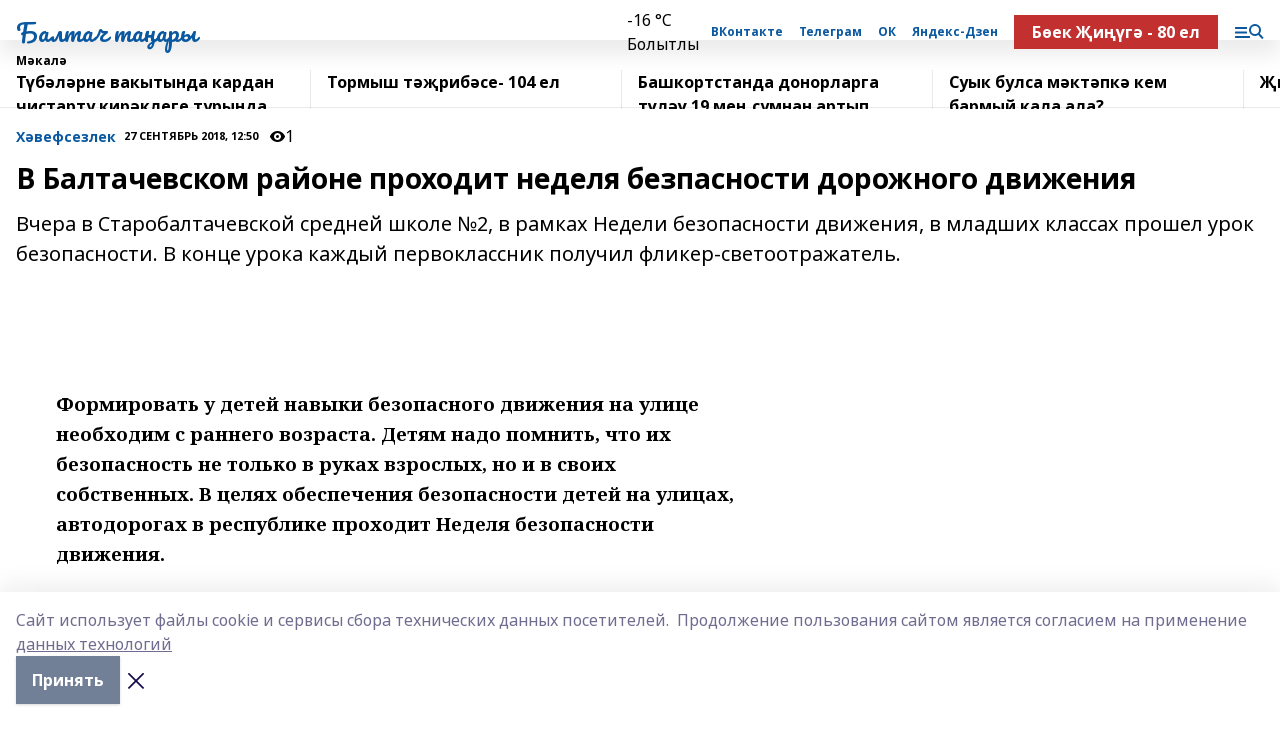

--- FILE ---
content_type: text/html; charset=utf-8
request_url: https://baltachtan.ru/articles/khavefsezlek/2018-09-27/v-baltachevskom-rayone-prohodit-nedelya-bezpasnosti-dorozhnogo-dvizheniya-94327
body_size: 36463
content:
<!doctype html>
<html data-n-head-ssr lang="ru" data-n-head="%7B%22lang%22:%7B%22ssr%22:%22ru%22%7D%7D">
  <head >
    <title>В Балтачевском районе проходит неделя безпасности дорожного движения</title><meta data-n-head="ssr" data-hid="google" name="google" content="notranslate"><meta data-n-head="ssr" data-hid="charset" charset="utf-8"><meta data-n-head="ssr" data-hid="og:image" property="og:image" content="https://api.bashinform.ru/attachments/8eddda76b9d8faa8b69a72be14d278cc44b7da95/store/164f92be61200a5a80ed9694d1e1aa406af8dbae448ce1602540cd40290b/%D0%9A%D0%A3%D0%A4%D0%AB%D0%A2%D0%90%D0%A2.jpg"><meta data-n-head="ssr" name="viewport" content="width=1300"><meta data-n-head="ssr" data-hid="og:url" property="og:url" content="https://baltachtan.ru/articles/khavefsezlek/2018-09-27/v-baltachevskom-rayone-prohodit-nedelya-bezpasnosti-dorozhnogo-dvizheniya-94327"><meta data-n-head="ssr" data-hid="og:type" property="og:type" content="article"><meta data-n-head="ssr" name="yandex-verification" content="a4cea0ff70c40b9c"><meta data-n-head="ssr" name="zen-verification" content="sOFY3qyKqJO8XyKkPL3V8svIEKtf4xlwZv5A2zR9kXTJH6pLKb6tpssM5bQuMFtK"><meta data-n-head="ssr" name="google-site-verification" content="s9hXxOtEyAydvY9WZnqU5qwQYq9-PNhRngq6E-oxAMk"><meta data-n-head="ssr" data-hid="og:title" property="og:title" content="В Балтачевском районе проходит неделя безпасности дорожного движения"><meta data-n-head="ssr" data-hid="og:description" property="og:description" content="Вчера в Старобалтачевской средней школе №2, в рамках Недели безопасности движения,  в младших классах прошел урок безопасности.   В конце урока   каждый  первоклассник получил фликер-светоотражатель."><meta data-n-head="ssr" data-hid="description" name="description" content="Вчера в Старобалтачевской средней школе №2, в рамках Недели безопасности движения,  в младших классах прошел урок безопасности.   В конце урока   каждый  первоклассник получил фликер-светоотражатель."><link data-n-head="ssr" rel="icon" href="https://api.bashinform.ru/attachments/c8ae0018462daf974936ab3b4e49afdcba648646/store/208df349c6a1233740b4945532db437f74a79d771bfcab9c6810263bdb92/%D0%9A%D0%A3%D0%A4%D0%AB%D0%A2%D0%90%D0%A2.jpg"><link data-n-head="ssr" rel="canonical" href="https://baltachtan.ru/articles/khavefsezlek/2018-09-27/v-baltachevskom-rayone-prohodit-nedelya-bezpasnosti-dorozhnogo-dvizheniya-94327"><link data-n-head="ssr" rel="preconnect" href="https://fonts.googleapis.com"><link data-n-head="ssr" rel="stylesheet" href="/fonts/noto-sans/index.css"><link data-n-head="ssr" rel="stylesheet" href="https://fonts.googleapis.com/css2?family=Noto+Serif:wght@400;700&amp;display=swap"><link data-n-head="ssr" rel="stylesheet" href="https://fonts.googleapis.com/css2?family=Inter:wght@400;600;700;900&amp;display=swap"><link data-n-head="ssr" rel="stylesheet" href="https://fonts.googleapis.com/css2?family=Montserrat:wght@400;700&amp;display=swap"><link data-n-head="ssr" rel="stylesheet" href="https://fonts.googleapis.com/css2?family=Pacifico&amp;display=swap"><style data-n-head="ssr">:root { --active-color: #0a58a0; }</style><script data-n-head="ssr" src="https://yastatic.net/pcode/adfox/loader.js" crossorigin="anonymous"></script><script data-n-head="ssr" src="https://vk.com/js/api/openapi.js" async></script><script data-n-head="ssr" src="https://widget.sparrow.ru/js/embed.js" async></script><script data-n-head="ssr" src="//web.webpushs.com/js/push/c57e196e771651bde8f416b12245acc3_1.js" async></script><script data-n-head="ssr" src="https://yandex.ru/ads/system/header-bidding.js" async></script><script data-n-head="ssr" src="https://ads.digitalcaramel.com/js/bashinform.ru.js" type="text/javascript"></script><script data-n-head="ssr">window.yaContextCb = window.yaContextCb || []</script><script data-n-head="ssr" src="https://yandex.ru/ads/system/context.js" async></script><script data-n-head="ssr" type="application/ld+json">{
            "@context": "https://schema.org",
            "@type": "NewsArticle",
            "mainEntityOfPage": {
              "@type": "WebPage",
              "@id": "https://baltachtan.ru/articles/khavefsezlek/2018-09-27/v-baltachevskom-rayone-prohodit-nedelya-bezpasnosti-dorozhnogo-dvizheniya-94327"
            },
            "headline" : "В Балтачевском районе проходит неделя безпасности дорожного движения",
            "image": [
              "https://api.bashinform.ru/attachments/8eddda76b9d8faa8b69a72be14d278cc44b7da95/store/164f92be61200a5a80ed9694d1e1aa406af8dbae448ce1602540cd40290b/%D0%9A%D0%A3%D0%A4%D0%AB%D0%A2%D0%90%D0%A2.jpg"
            ],
            "datePublished": "2018-09-27T12:50:00.000+05:00",
            "author": [],
            "publisher": {
              "@type": "Organization",
              "name": "Балтач таннары",
              "logo": {
                "@type": "ImageObject",
                "url": "https://api.bashinform.ru/attachments/8eddda76b9d8faa8b69a72be14d278cc44b7da95/store/164f92be61200a5a80ed9694d1e1aa406af8dbae448ce1602540cd40290b/%D0%9A%D0%A3%D0%A4%D0%AB%D0%A2%D0%90%D0%A2.jpg"
              }
            },
            "description": "Вчера в Старобалтачевской средней школе №2, в рамках Недели безопасности движения,  в младших классах прошел урок безопасности.   В конце урока   каждый  первоклассник получил фликер-светоотражатель."
          }</script><link rel="preload" href="/_nuxt/05b0bf6.js" as="script"><link rel="preload" href="/_nuxt/622ad3e.js" as="script"><link rel="preload" href="/_nuxt/95dcbeb.js" as="script"><link rel="preload" href="/_nuxt/b4f0b53.js" as="script"><link rel="preload" href="/_nuxt/a4b02bc.js" as="script"><link rel="preload" href="/_nuxt/1f4701a.js" as="script"><link rel="preload" href="/_nuxt/bb7a823.js" as="script"><link rel="preload" href="/_nuxt/61cd1ad.js" as="script"><link rel="preload" href="/_nuxt/3795d03.js" as="script"><link rel="preload" href="/_nuxt/47aac1e.js" as="script"><link rel="preload" href="/_nuxt/9842943.js" as="script"><style data-vue-ssr-id="02097838:0 0211d3d2:0 7e56e4e3:0 78c231fa:0 2b202313:0 3ba5510c:0 7deb7420:0 7501b878:0 67a80222:0 01f9c408:0 f11faff8:0 01b9542b:0 74a8f3db:0 fd82e6f0:0 69552a97:0 2bc4b7f8:0 67baf181:0 5e85ad43:0 a473ccf0:0 3eb3f9ae:0 0684d134:0 7eba589d:0 6ec1390e:0 689e6882:0 77d4baa4:0 44e53ad8:0 d15e8f64:0">.fade-enter,.fade-leave-to{opacity:0}.fade-enter-active,.fade-leave-active{transition:opacity .2s ease}.fade-up-enter-active,.fade-up-leave-active{transition:all .35s}.fade-up-enter,.fade-up-leave-to{opacity:0;transform:translateY(-20px)}.rubric-date{display:flex;align-items:flex-end;margin-bottom:1rem}.cm-rubric{font-weight:700;font-size:14px;margin-right:.5rem;color:var(--active-color)}.cm-date{font-size:11px;text-transform:uppercase;font-weight:700}.cm-story{font-weight:700;font-size:14px;margin-left:.5rem;margin-right:.5rem;color:var(--active-color)}.serif-text{font-family:Noto Serif,serif;line-height:1.65;font-size:17px}.bg-img{background-size:cover;background-position:50%;height:0;position:relative;background-color:#e2e2e2;padding-bottom:56%;>img{position:absolute;left:0;top:0;width:100%;height:100%;-o-object-fit:cover;object-fit:cover;-o-object-position:center;object-position:center}}.btn{--text-opacity:1;color:#fff;color:rgba(255,255,255,var(--text-opacity));text-align:center;padding-top:1.5rem;padding-bottom:1.5rem;font-weight:700;cursor:pointer;margin-top:2rem;border-radius:8px;font-size:20px;background:var(--active-color)}.checkbox{border-radius:.5rem;border-width:1px;margin-right:1.25rem;cursor:pointer;border-color:#e9e9eb;width:32px;height:32px}.checkbox.__active{background:var(--active-color) 50% no-repeat url([data-uri]);border-color:var(--active-color)}.h1{margin-top:1rem;margin-bottom:1.5rem;font-weight:700;line-height:1.07;font-size:32px}.all-matters{text-align:center;cursor:pointer;padding-top:1.5rem;padding-bottom:1.5rem;font-weight:700;margin-bottom:2rem;border-radius:8px;background:#f5f5f5;font-size:20px}.all-matters.__small{padding-top:.75rem;padding-bottom:.75rem;margin-top:1.5rem;font-size:14px;border-radius:4px}[data-desktop]{.rubric-date{margin-bottom:1.25rem}.h1{font-size:46px;margin-top:1.5rem;margin-bottom:1.5rem}section.cols{display:grid;margin-left:58px;grid-gap:16px;grid-template-columns:816px 42px 300px}section.list-cols{display:grid;grid-gap:40px;grid-template-columns:1fr 300px}.matter-grid{display:flex;flex-wrap:wrap;margin-right:-16px}.top-sticky{position:-webkit-sticky;position:sticky;top:48px}.top-sticky.local{top:56px}.top-sticky.ig{top:86px}.top-sticky-matter{position:-webkit-sticky;position:sticky;z-index:1;top:102px}.top-sticky-matter.local{top:110px}.top-sticky-matter.ig{top:140px}}.search-form{display:flex;border-bottom-width:1px;--border-opacity:1;border-color:#fff;border-color:rgba(255,255,255,var(--border-opacity));padding-bottom:.75rem;justify-content:space-between;align-items:center;--text-opacity:1;color:#fff;color:rgba(255,255,255,var(--text-opacity));.reset{cursor:pointer;opacity:.5;display:block}input{background-color:transparent;border-style:none;--text-opacity:1;color:#fff;color:rgba(255,255,255,var(--text-opacity));outline:2px solid transparent;outline-offset:2px;width:66.666667%;font-size:20px}input::-moz-placeholder{color:hsla(0,0%,100%,.18824)}input:-ms-input-placeholder{color:hsla(0,0%,100%,.18824)}input::placeholder{color:hsla(0,0%,100%,.18824)}}[data-desktop] .search-form{width:820px;button{border-radius:.25rem;font-weight:700;padding:.5rem 1.5rem;cursor:pointer;--text-opacity:1;color:#fff;color:rgba(255,255,255,var(--text-opacity));font-size:22px;background:var(--active-color)}input{font-size:28px}.reset{margin-right:2rem;margin-left:auto}}html.locked{overflow:hidden}html{body{letter-spacing:-.03em;font-family:Noto Sans,sans-serif;line-height:1.19;font-size:14px}ol,ul{margin-left:2rem;margin-bottom:1rem;li{margin-bottom:.5rem}}ol{list-style-type:decimal}ul{list-style-type:disc}a{cursor:pointer;color:inherit}iframe,img,object,video{max-width:100%}}.container{padding-left:16px;padding-right:16px}[data-desktop]{min-width:1250px;.container{margin-left:auto;margin-right:auto;padding-left:0;padding-right:0;width:1250px}}
/*! normalize.css v8.0.1 | MIT License | github.com/necolas/normalize.css */html{line-height:1.15;-webkit-text-size-adjust:100%}body{margin:0}main{display:block}h1{font-size:2em;margin:.67em 0}hr{box-sizing:content-box;height:0;overflow:visible}pre{font-family:monospace,monospace;font-size:1em}a{background-color:transparent}abbr[title]{border-bottom:none;text-decoration:underline;-webkit-text-decoration:underline dotted;text-decoration:underline dotted}b,strong{font-weight:bolder}code,kbd,samp{font-family:monospace,monospace;font-size:1em}small{font-size:80%}sub,sup{font-size:75%;line-height:0;position:relative;vertical-align:baseline}sub{bottom:-.25em}sup{top:-.5em}img{border-style:none}button,input,optgroup,select,textarea{font-family:inherit;font-size:100%;line-height:1.15;margin:0}button,input{overflow:visible}button,select{text-transform:none}[type=button],[type=reset],[type=submit],button{-webkit-appearance:button}[type=button]::-moz-focus-inner,[type=reset]::-moz-focus-inner,[type=submit]::-moz-focus-inner,button::-moz-focus-inner{border-style:none;padding:0}[type=button]:-moz-focusring,[type=reset]:-moz-focusring,[type=submit]:-moz-focusring,button:-moz-focusring{outline:1px dotted ButtonText}fieldset{padding:.35em .75em .625em}legend{box-sizing:border-box;color:inherit;display:table;max-width:100%;padding:0;white-space:normal}progress{vertical-align:baseline}textarea{overflow:auto}[type=checkbox],[type=radio]{box-sizing:border-box;padding:0}[type=number]::-webkit-inner-spin-button,[type=number]::-webkit-outer-spin-button{height:auto}[type=search]{-webkit-appearance:textfield;outline-offset:-2px}[type=search]::-webkit-search-decoration{-webkit-appearance:none}::-webkit-file-upload-button{-webkit-appearance:button;font:inherit}details{display:block}summary{display:list-item}[hidden],template{display:none}blockquote,dd,dl,figure,h1,h2,h3,h4,h5,h6,hr,p,pre{margin:0}button{background-color:transparent;background-image:none}button:focus{outline:1px dotted;outline:5px auto -webkit-focus-ring-color}fieldset,ol,ul{margin:0;padding:0}ol,ul{list-style:none}html{font-family:Noto Sans,sans-serif;line-height:1.5}*,:after,:before{box-sizing:border-box;border:0 solid #e2e8f0}hr{border-top-width:1px}img{border-style:solid}textarea{resize:vertical}input::-moz-placeholder,textarea::-moz-placeholder{color:#a0aec0}input:-ms-input-placeholder,textarea:-ms-input-placeholder{color:#a0aec0}input::placeholder,textarea::placeholder{color:#a0aec0}[role=button],button{cursor:pointer}table{border-collapse:collapse}h1,h2,h3,h4,h5,h6{font-size:inherit;font-weight:inherit}a{color:inherit;text-decoration:inherit}button,input,optgroup,select,textarea{padding:0;line-height:inherit;color:inherit}code,kbd,pre,samp{font-family:Menlo,Monaco,Consolas,"Liberation Mono","Courier New",monospace}audio,canvas,embed,iframe,img,object,svg,video{display:block;vertical-align:middle}img,video{max-width:100%;height:auto}.appearance-none{-webkit-appearance:none;-moz-appearance:none;appearance:none}.bg-transparent{background-color:transparent}.bg-black{--bg-opacity:1;background-color:#000;background-color:rgba(0,0,0,var(--bg-opacity))}.bg-white{--bg-opacity:1;background-color:#fff;background-color:rgba(255,255,255,var(--bg-opacity))}.bg-gray-200{--bg-opacity:1;background-color:#edf2f7;background-color:rgba(237,242,247,var(--bg-opacity))}.bg-center{background-position:50%}.bg-top{background-position:top}.bg-no-repeat{background-repeat:no-repeat}.bg-cover{background-size:cover}.bg-contain{background-size:contain}.border-collapse{border-collapse:collapse}.border-black{--border-opacity:1;border-color:#000;border-color:rgba(0,0,0,var(--border-opacity))}.border-blue-400{--border-opacity:1;border-color:#63b3ed;border-color:rgba(99,179,237,var(--border-opacity))}.rounded{border-radius:.25rem}.rounded-lg{border-radius:.5rem}.rounded-full{border-radius:9999px}.border-none{border-style:none}.border-2{border-width:2px}.border-4{border-width:4px}.border{border-width:1px}.border-t-0{border-top-width:0}.border-t{border-top-width:1px}.border-b{border-bottom-width:1px}.cursor-pointer{cursor:pointer}.block{display:block}.inline-block{display:inline-block}.flex{display:flex}.table{display:table}.grid{display:grid}.hidden{display:none}.flex-col{flex-direction:column}.flex-wrap{flex-wrap:wrap}.flex-no-wrap{flex-wrap:nowrap}.items-center{align-items:center}.justify-center{justify-content:center}.justify-between{justify-content:space-between}.flex-grow-0{flex-grow:0}.flex-shrink-0{flex-shrink:0}.order-first{order:-9999}.order-last{order:9999}.font-sans{font-family:Noto Sans,sans-serif}.font-serif{font-family:Noto Serif,serif}.font-medium{font-weight:500}.font-semibold{font-weight:600}.font-bold{font-weight:700}.h-6{height:1.5rem}.h-12{height:3rem}.h-auto{height:auto}.h-full{height:100%}.text-xs{font-size:11px}.text-sm{font-size:12px}.text-base{font-size:14px}.text-lg{font-size:16px}.text-xl{font-size:18px}.text-2xl{font-size:21px}.text-3xl{font-size:30px}.text-4xl{font-size:46px}.leading-6{line-height:1.5rem}.leading-none{line-height:1}.leading-tight{line-height:1.07}.leading-snug{line-height:1.125}.m-0{margin:0}.my-0{margin-top:0;margin-bottom:0}.mx-0{margin-left:0;margin-right:0}.mx-1{margin-left:.25rem;margin-right:.25rem}.mx-2{margin-left:.5rem;margin-right:.5rem}.my-4{margin-top:1rem;margin-bottom:1rem}.mx-4{margin-left:1rem;margin-right:1rem}.my-5{margin-top:1.25rem;margin-bottom:1.25rem}.mx-5{margin-left:1.25rem;margin-right:1.25rem}.my-6{margin-top:1.5rem;margin-bottom:1.5rem}.my-8{margin-top:2rem;margin-bottom:2rem}.mx-auto{margin-left:auto;margin-right:auto}.-mx-3{margin-left:-.75rem;margin-right:-.75rem}.-my-4{margin-top:-1rem;margin-bottom:-1rem}.mt-0{margin-top:0}.mr-0{margin-right:0}.mb-0{margin-bottom:0}.ml-0{margin-left:0}.mt-1{margin-top:.25rem}.mr-1{margin-right:.25rem}.mb-1{margin-bottom:.25rem}.ml-1{margin-left:.25rem}.mt-2{margin-top:.5rem}.mr-2{margin-right:.5rem}.mb-2{margin-bottom:.5rem}.ml-2{margin-left:.5rem}.mt-3{margin-top:.75rem}.mr-3{margin-right:.75rem}.mb-3{margin-bottom:.75rem}.mt-4{margin-top:1rem}.mr-4{margin-right:1rem}.mb-4{margin-bottom:1rem}.ml-4{margin-left:1rem}.mt-5{margin-top:1.25rem}.mr-5{margin-right:1.25rem}.mb-5{margin-bottom:1.25rem}.mt-6{margin-top:1.5rem}.mr-6{margin-right:1.5rem}.mb-6{margin-bottom:1.5rem}.mt-8{margin-top:2rem}.mr-8{margin-right:2rem}.mb-8{margin-bottom:2rem}.ml-8{margin-left:2rem}.mt-10{margin-top:2.5rem}.ml-10{margin-left:2.5rem}.mt-12{margin-top:3rem}.mb-12{margin-bottom:3rem}.mt-16{margin-top:4rem}.mb-16{margin-bottom:4rem}.mr-20{margin-right:5rem}.mr-auto{margin-right:auto}.ml-auto{margin-left:auto}.-mt-2{margin-top:-.5rem}.max-w-none{max-width:none}.max-w-full{max-width:100%}.object-contain{-o-object-fit:contain;object-fit:contain}.object-cover{-o-object-fit:cover;object-fit:cover}.object-center{-o-object-position:center;object-position:center}.opacity-0{opacity:0}.opacity-50{opacity:.5}.outline-none{outline:2px solid transparent;outline-offset:2px}.overflow-auto{overflow:auto}.overflow-hidden{overflow:hidden}.overflow-visible{overflow:visible}.p-0{padding:0}.p-2{padding:.5rem}.p-3{padding:.75rem}.p-4{padding:1rem}.p-8{padding:2rem}.px-0{padding-left:0;padding-right:0}.py-1{padding-top:.25rem;padding-bottom:.25rem}.px-1{padding-left:.25rem;padding-right:.25rem}.py-2{padding-top:.5rem;padding-bottom:.5rem}.px-2{padding-left:.5rem;padding-right:.5rem}.py-3{padding-top:.75rem;padding-bottom:.75rem}.px-3{padding-left:.75rem;padding-right:.75rem}.py-4{padding-top:1rem;padding-bottom:1rem}.px-4{padding-left:1rem;padding-right:1rem}.px-5{padding-left:1.25rem;padding-right:1.25rem}.px-6{padding-left:1.5rem;padding-right:1.5rem}.py-8{padding-top:2rem;padding-bottom:2rem}.py-10{padding-top:2.5rem;padding-bottom:2.5rem}.pt-0{padding-top:0}.pr-0{padding-right:0}.pb-0{padding-bottom:0}.pt-1{padding-top:.25rem}.pt-2{padding-top:.5rem}.pb-2{padding-bottom:.5rem}.pl-2{padding-left:.5rem}.pt-3{padding-top:.75rem}.pb-3{padding-bottom:.75rem}.pt-4{padding-top:1rem}.pr-4{padding-right:1rem}.pb-4{padding-bottom:1rem}.pl-4{padding-left:1rem}.pt-5{padding-top:1.25rem}.pr-5{padding-right:1.25rem}.pb-5{padding-bottom:1.25rem}.pl-5{padding-left:1.25rem}.pt-6{padding-top:1.5rem}.pb-6{padding-bottom:1.5rem}.pl-6{padding-left:1.5rem}.pt-8{padding-top:2rem}.pb-8{padding-bottom:2rem}.pr-10{padding-right:2.5rem}.pb-12{padding-bottom:3rem}.pl-12{padding-left:3rem}.pb-16{padding-bottom:4rem}.pointer-events-none{pointer-events:none}.fixed{position:fixed}.absolute{position:absolute}.relative{position:relative}.sticky{position:-webkit-sticky;position:sticky}.top-0{top:0}.right-0{right:0}.bottom-0{bottom:0}.left-0{left:0}.left-auto{left:auto}.shadow{box-shadow:0 1px 3px 0 rgba(0,0,0,.1),0 1px 2px 0 rgba(0,0,0,.06)}.shadow-none{box-shadow:none}.text-center{text-align:center}.text-right{text-align:right}.text-transparent{color:transparent}.text-black{--text-opacity:1;color:#000;color:rgba(0,0,0,var(--text-opacity))}.text-white{--text-opacity:1;color:#fff;color:rgba(255,255,255,var(--text-opacity))}.text-gray-600{--text-opacity:1;color:#718096;color:rgba(113,128,150,var(--text-opacity))}.text-gray-700{--text-opacity:1;color:#4a5568;color:rgba(74,85,104,var(--text-opacity))}.uppercase{text-transform:uppercase}.underline{text-decoration:underline}.tracking-tight{letter-spacing:-.05em}.select-none{-webkit-user-select:none;-moz-user-select:none;-ms-user-select:none;user-select:none}.select-all{-webkit-user-select:all;-moz-user-select:all;-ms-user-select:all;user-select:all}.visible{visibility:visible}.invisible{visibility:hidden}.whitespace-no-wrap{white-space:nowrap}.w-auto{width:auto}.w-1\/3{width:33.333333%}.w-full{width:100%}.z-20{z-index:20}.z-50{z-index:50}.gap-1{grid-gap:.25rem;gap:.25rem}.gap-2{grid-gap:.5rem;gap:.5rem}.gap-3{grid-gap:.75rem;gap:.75rem}.gap-4{grid-gap:1rem;gap:1rem}.gap-5{grid-gap:1.25rem;gap:1.25rem}.gap-6{grid-gap:1.5rem;gap:1.5rem}.gap-8{grid-gap:2rem;gap:2rem}.gap-10{grid-gap:2.5rem;gap:2.5rem}.grid-cols-1{grid-template-columns:repeat(1,minmax(0,1fr))}.grid-cols-2{grid-template-columns:repeat(2,minmax(0,1fr))}.grid-cols-3{grid-template-columns:repeat(3,minmax(0,1fr))}.grid-cols-4{grid-template-columns:repeat(4,minmax(0,1fr))}.grid-cols-5{grid-template-columns:repeat(5,minmax(0,1fr))}.transform{--transform-translate-x:0;--transform-translate-y:0;--transform-rotate:0;--transform-skew-x:0;--transform-skew-y:0;--transform-scale-x:1;--transform-scale-y:1;transform:translateX(var(--transform-translate-x)) translateY(var(--transform-translate-y)) rotate(var(--transform-rotate)) skewX(var(--transform-skew-x)) skewY(var(--transform-skew-y)) scaleX(var(--transform-scale-x)) scaleY(var(--transform-scale-y))}.transition-all{transition-property:all}.transition{transition-property:background-color,border-color,color,fill,stroke,opacity,box-shadow,transform}@-webkit-keyframes spin{to{transform:rotate(1turn)}}@keyframes spin{to{transform:rotate(1turn)}}@-webkit-keyframes ping{75%,to{transform:scale(2);opacity:0}}@keyframes ping{75%,to{transform:scale(2);opacity:0}}@-webkit-keyframes pulse{50%{opacity:.5}}@keyframes pulse{50%{opacity:.5}}@-webkit-keyframes bounce{0%,to{transform:translateY(-25%);-webkit-animation-timing-function:cubic-bezier(.8,0,1,1);animation-timing-function:cubic-bezier(.8,0,1,1)}50%{transform:none;-webkit-animation-timing-function:cubic-bezier(0,0,.2,1);animation-timing-function:cubic-bezier(0,0,.2,1)}}@keyframes bounce{0%,to{transform:translateY(-25%);-webkit-animation-timing-function:cubic-bezier(.8,0,1,1);animation-timing-function:cubic-bezier(.8,0,1,1)}50%{transform:none;-webkit-animation-timing-function:cubic-bezier(0,0,.2,1);animation-timing-function:cubic-bezier(0,0,.2,1)}}
.nuxt-progress{position:fixed;top:0;left:0;right:0;height:2px;width:0;opacity:1;transition:width .1s,opacity .4s;background-color:var(--active-color);z-index:999999}.nuxt-progress.nuxt-progress-notransition{transition:none}.nuxt-progress-failed{background-color:red}
.page_1iNBq{position:relative;min-height:65vh}[data-desktop]{.topBanner_Im5IM{margin-left:auto;margin-right:auto;width:1256px}}
.bnr_2VvRX{margin-left:auto;margin-right:auto;width:300px}.bnr_2VvRX:not(:empty){margin-bottom:1rem}.bnrContainer_1ho9N.mb-0 .bnr_2VvRX{margin-bottom:0}[data-desktop]{.bnr_2VvRX{width:auto;margin-left:0;margin-right:0}}
.topline-container[data-v-7682f57c]{position:-webkit-sticky;position:sticky;top:0;z-index:10}.bottom-menu[data-v-7682f57c]{--bg-opacity:1;background-color:#fff;background-color:rgba(255,255,255,var(--bg-opacity));height:45px;box-shadow:0 15px 20px rgba(0,0,0,.08)}.bottom-menu.__dark[data-v-7682f57c]{--bg-opacity:1;background-color:#000;background-color:rgba(0,0,0,var(--bg-opacity));.bottom-menu-link{--text-opacity:1;color:#fff;color:rgba(255,255,255,var(--text-opacity))}.bottom-menu-link:hover{color:var(--active-color)}}.bottom-menu-links[data-v-7682f57c]{display:flex;overflow:auto;grid-gap:1rem;gap:1rem;padding-top:1rem;padding-bottom:1rem;scrollbar-width:none}.bottom-menu-links[data-v-7682f57c]::-webkit-scrollbar{display:none}.bottom-menu-link[data-v-7682f57c]{white-space:nowrap;font-weight:700}.bottom-menu-link[data-v-7682f57c]:hover{color:var(--active-color)}
.topline_KUXuM{--bg-opacity:1;background-color:#fff;background-color:rgba(255,255,255,var(--bg-opacity));padding-top:.5rem;padding-bottom:.5rem;position:relative;box-shadow:0 15px 20px rgba(0,0,0,.08);height:40px;z-index:1}.topline_KUXuM.__dark_3HDH5{--bg-opacity:1;background-color:#000;background-color:rgba(0,0,0,var(--bg-opacity))}[data-desktop]{.topline_KUXuM{height:50px}}
.container_3LUUG{display:flex;align-items:center;justify-content:space-between}.container_3LUUG.__dark_AMgBk{.logo_1geVj{--text-opacity:1;color:#fff;color:rgba(255,255,255,var(--text-opacity))}.menu-trigger_2_P72{--bg-opacity:1;background-color:#fff;background-color:rgba(255,255,255,var(--bg-opacity))}.lang_107ai,.topline-item_1BCyx{--text-opacity:1;color:#fff;color:rgba(255,255,255,var(--text-opacity))}.lang_107ai{background-image:url([data-uri])}}.lang_107ai{margin-left:auto;margin-right:1.25rem;padding-right:1rem;padding-left:.5rem;cursor:pointer;display:flex;align-items:center;font-weight:700;-webkit-appearance:none;-moz-appearance:none;appearance:none;outline:2px solid transparent;outline-offset:2px;text-transform:uppercase;background:no-repeat url([data-uri]) calc(100% - 3px) 50%}.logo-img_9ttWw{max-height:30px}.logo-text_Gwlnp{white-space:nowrap;font-family:Pacifico,serif;font-size:24px;line-height:.9;color:var(--active-color)}.menu-trigger_2_P72{cursor:pointer;width:30px;height:24px;background:var(--active-color);-webkit-mask:no-repeat url(/_nuxt/img/menu.cffb7c4.svg) center;mask:no-repeat url(/_nuxt/img/menu.cffb7c4.svg) center}.menu-trigger_2_P72.__cross_3NUSb{-webkit-mask-image:url([data-uri]);mask-image:url([data-uri])}.topline-item_1BCyx{font-weight:700;line-height:1;margin-right:16px}.topline-item_1BCyx,.topline-item_1BCyx.blue_1SDgs,.topline-item_1BCyx.red_1EmKm{--text-opacity:1;color:#fff;color:rgba(255,255,255,var(--text-opacity))}.topline-item_1BCyx.blue_1SDgs,.topline-item_1BCyx.red_1EmKm{padding:9px 18px;background:#8bb1d4}.topline-item_1BCyx.red_1EmKm{background:#c23030}.topline-item_1BCyx.default_3xuLv{font-size:12px;color:var(--active-color);max-width:100px}[data-desktop]{.logo-img_9ttWw{max-height:40px}.logo-text_Gwlnp{position:relative;top:-3px;font-size:36px}.slogan-desktop_2LraR{font-size:11px;margin-left:2.5rem;font-weight:700;text-transform:uppercase;color:#5e6a70}.lang_107ai{margin-left:0}}
.weather[data-v-f75b9a02]{display:flex;align-items:center;.icon{border-radius:9999px;margin-right:.5rem;background:var(--active-color) no-repeat 50%/11px;width:18px;height:18px}.clear{background-image:url(/_nuxt/img/clear.504a39c.svg)}.clouds{background-image:url(/_nuxt/img/clouds.35bb1b1.svg)}.few_clouds{background-image:url(/_nuxt/img/few_clouds.849e8ce.svg)}.rain{background-image:url(/_nuxt/img/rain.fa221cc.svg)}.snow{background-image:url(/_nuxt/img/snow.3971728.svg)}.thunderstorm_w_rain{background-image:url(/_nuxt/img/thunderstorm_w_rain.f4f5bf2.svg)}.thunderstorm{background-image:url(/_nuxt/img/thunderstorm.bbf00c1.svg)}.text{font-size:12px;font-weight:700;line-height:1;color:rgba(0,0,0,.9)}}.__dark.weather .text[data-v-f75b9a02]{--text-opacity:1;color:#fff;color:rgba(255,255,255,var(--text-opacity))}
.block_35WEi{position:-webkit-sticky;position:sticky;left:0;width:100%;padding-top:.75rem;padding-bottom:.75rem;--bg-opacity:1;background-color:#fff;background-color:rgba(255,255,255,var(--bg-opacity));--text-opacity:1;color:#000;color:rgba(0,0,0,var(--text-opacity));height:68px;z-index:8;border-bottom:1px solid rgba(0,0,0,.08235)}.block_35WEi.invisible_3bwn4{visibility:hidden}.block_35WEi.local_2u9p8,.block_35WEi.local_ext_2mSQw{top:40px}.block_35WEi.local_2u9p8.has_bottom_items_u0rcZ,.block_35WEi.local_ext_2mSQw.has_bottom_items_u0rcZ{top:85px}.block_35WEi.ig_3ld7e{top:50px}.block_35WEi.ig_3ld7e.has_bottom_items_u0rcZ{top:95px}.block_35WEi.bi_3BhQ1,.block_35WEi.bi_ext_1Yp6j{top:49px}.block_35WEi.bi_3BhQ1.has_bottom_items_u0rcZ,.block_35WEi.bi_ext_1Yp6j.has_bottom_items_u0rcZ{top:94px}.block_35WEi.red_wPGsU{background:#fdf3f3;.blockTitle_1BF2P{color:#d65a47}}.block_35WEi.blue_2AJX7{background:#e6ecf2;.blockTitle_1BF2P{color:#8bb1d4}}.block_35WEi{.loading_1RKbb{height:1.5rem;margin:0 auto}}.blockTitle_1BF2P{font-weight:700;font-size:12px;margin-bottom:.25rem;display:inline-block;overflow:hidden;max-height:1.2em;display:-webkit-box;-webkit-line-clamp:1;-webkit-box-orient:vertical;text-overflow:ellipsis}.items_2XU71{display:flex;overflow:auto;margin-left:-16px;margin-right:-16px;padding-left:16px;padding-right:16px}.items_2XU71::-webkit-scrollbar{display:none}.item_KFfAv{flex-shrink:0;flex-grow:0;padding-right:1rem;margin-right:1rem;font-weight:700;overflow:hidden;width:295px;max-height:2.4em;border-right:1px solid rgba(0,0,0,.08235);display:-webkit-box;-webkit-line-clamp:2;-webkit-box-orient:vertical;text-overflow:ellipsis}.item_KFfAv:hover{opacity:.75}[data-desktop]{.block_35WEi{height:54px}.block_35WEi.local_2u9p8,.block_35WEi.local_ext_2mSQw{top:50px}.block_35WEi.local_2u9p8.has_bottom_items_u0rcZ,.block_35WEi.local_ext_2mSQw.has_bottom_items_u0rcZ{top:95px}.block_35WEi.ig_3ld7e{top:80px}.block_35WEi.ig_3ld7e.has_bottom_items_u0rcZ{top:125px}.block_35WEi.bi_3BhQ1,.block_35WEi.bi_ext_1Yp6j{top:42px}.block_35WEi.bi_3BhQ1.has_bottom_items_u0rcZ,.block_35WEi.bi_ext_1Yp6j.has_bottom_items_u0rcZ{top:87px}.block_35WEi.image_3yONs{.prev_1cQoq{background-image:url([data-uri])}.next_827zB{background-image:url([data-uri])}}.wrapper_TrcU4{display:grid;grid-template-columns:240px calc(100% - 320px)}.next_827zB,.prev_1cQoq{position:absolute;cursor:pointer;width:24px;height:24px;top:4px;left:210px;background:url([data-uri])}.next_827zB{left:auto;right:15px;background:url([data-uri])}.blockTitle_1BF2P{font-size:18px;padding-right:2.5rem;margin-right:0;max-height:2.4em;-webkit-line-clamp:2}.items_2XU71{margin-left:0;padding-left:0;-ms-scroll-snap-type:x mandatory;scroll-snap-type:x mandatory;scroll-behavior:smooth;scrollbar-width:none}.item_KFfAv,.items_2XU71{margin-right:0;padding-right:0}.item_KFfAv{padding-left:1.25rem;scroll-snap-align:start;width:310px;border-left:1px solid rgba(0,0,0,.08235);border-right:none}}
@-webkit-keyframes rotate-data-v-8cdd8c10{0%{transform:rotate(0)}to{transform:rotate(1turn)}}@keyframes rotate-data-v-8cdd8c10{0%{transform:rotate(0)}to{transform:rotate(1turn)}}.component[data-v-8cdd8c10]{height:3rem;margin-top:1.5rem;margin-bottom:1.5rem;display:flex;justify-content:center;align-items:center;span{height:100%;width:4rem;background:no-repeat url(/_nuxt/img/loading.dd38236.svg) 50%/contain;-webkit-animation:rotate-data-v-8cdd8c10 .8s infinite;animation:rotate-data-v-8cdd8c10 .8s infinite}}
.promo_ZrQsB{text-align:center;display:block;--text-opacity:1;color:#fff;color:rgba(255,255,255,var(--text-opacity));font-weight:500;font-size:16px;line-height:1;position:relative;z-index:1;background:#d65a47;padding:6px 20px}[data-desktop]{.promo_ZrQsB{margin-left:auto;margin-right:auto;font-size:18px;padding:12px 40px}}
.feedTriggerMobile_1uP3h{text-align:center;width:100%;left:0;bottom:0;padding:1rem;color:#000;color:rgba(0,0,0,var(--text-opacity));background:#e7e7e7;filter:drop-shadow(0 -10px 30px rgba(0,0,0,.4))}.feedTriggerMobile_1uP3h,[data-desktop] .feedTriggerDesktop_eR1zC{position:fixed;font-weight:700;--text-opacity:1;z-index:8}[data-desktop] .feedTriggerDesktop_eR1zC{color:#fff;color:rgba(255,255,255,var(--text-opacity));cursor:pointer;padding:1rem 1rem 1rem 1.5rem;display:flex;align-items:center;justify-content:space-between;width:auto;font-size:28px;right:20px;bottom:20px;line-height:.85;background:var(--active-color);.new_36fkO{--bg-opacity:1;background-color:#fff;background-color:rgba(255,255,255,var(--bg-opacity));font-size:18px;padding:.25rem .5rem;margin-left:1rem;color:var(--active-color)}}
.noindex_1PbKm{display:block}.rubricDate_XPC5P{display:flex;margin-bottom:1rem;align-items:center;flex-wrap:wrap;grid-row-gap:.5rem;row-gap:.5rem}[data-desktop]{.rubricDate_XPC5P{margin-left:58px}.noindex_1PbKm,.pollContainer_25rgc{margin-left:40px}.noindex_1PbKm{width:700px}}
.h1_fQcc_{margin-top:0;margin-bottom:1rem;font-size:28px}.bigLead_37UJd{margin-bottom:1.25rem;font-size:20px}[data-desktop]{.h1_fQcc_{margin-bottom:1.25rem;margin-top:0;font-size:40px}.bigLead_37UJd{font-size:21px;margin-bottom:2rem}.smallLead_3mYo6{font-size:21px;font-weight:500}.leadImg_n0Xok{display:grid;grid-gap:2rem;gap:2rem;margin-bottom:2rem;grid-template-columns:repeat(2,minmax(0,1fr));margin-left:40px;width:700px}}
.partner[data-v-73e20f19]{margin-top:1rem;margin-bottom:1rem;color:rgba(0,0,0,.31373)}
.block_1h4f8{margin-bottom:1.5rem}[data-desktop] .block_1h4f8{margin-bottom:2rem}
.imageContainer_N5llU{position:relative;--bg-opacity:1;background-color:#edf2f7;background-color:rgba(237,242,247,var(--bg-opacity))}[data-desktop]{.imageBlock_36ZEy{margin-left:40px;width:700px}}
.paragraph[data-v-7a4bd814]{a{color:var(--active-color)}p{margin-bottom:1.5rem}ol,ul{margin-left:2rem;margin-bottom:1rem;li{margin-bottom:.5rem}}ol{list-style-type:decimal}ul{list-style-type:disc}.question{font-weight:700;font-size:21px;line-height:1.43}.answer:before,.question:before{content:"— "}h2,h3,h4{font-weight:700;margin-bottom:1.5rem;line-height:1.07;font-family:Noto Sans,sans-serif}h2{font-size:30px}h3{font-size:21px}h4{font-size:18px}blockquote{padding-top:1rem;padding-bottom:1rem;margin-bottom:1rem;font-weight:700;font-family:Noto Sans,sans-serif;border-top:6px solid var(--active-color);border-bottom:6px solid var(--active-color);font-size:19px;line-height:1.15}.table-wrapper{overflow:auto}table{border-collapse:collapse;margin-top:1rem;margin-bottom:1rem;min-width:100%;td{padding:.75rem .5rem;border-width:1px}p{margin:0}}}
.readus_3o8ag{margin-bottom:1.5rem;font-weight:700;font-size:16px}.subscribeButton_2yILe{font-weight:700;--text-opacity:1;color:#fff;color:rgba(255,255,255,var(--text-opacity));text-align:center;letter-spacing:-.05em;background:var(--active-color);padding:0 8px 3px;border-radius:11px;font-size:15px;width:140px}.rTitle_ae5sX{margin-bottom:1rem;font-family:Noto Sans,sans-serif;font-weight:700;color:#202022;font-size:20px;font-style:normal;line-height:normal}.items_1vOtx{display:flex;flex-wrap:wrap;grid-gap:.75rem;gap:.75rem;max-width:360px}.items_1vOtx.regional_OHiaP{.socialIcon_1xwkP{width:calc(33% - 10px)}.socialIcon_1xwkP:first-child,.socialIcon_1xwkP:nth-child(2){width:calc(50% - 10px)}}.socialIcon_1xwkP{margin-bottom:.5rem;background-size:contain;background-repeat:no-repeat;flex-shrink:0;width:calc(50% - 10px);background-position:0;height:30px}.vkIcon_1J2rG{background-image:url(/_nuxt/img/vk.07bf3d5.svg)}.vkShortIcon_1XRTC{background-image:url(/_nuxt/img/vk-short.1e19426.svg)}.tgIcon_3Y6iI{background-image:url(/_nuxt/img/tg.bfb93b5.svg)}.zenIcon_1Vpt0{background-image:url(/_nuxt/img/zen.1c41c49.svg)}.okIcon_3Q4dv{background-image:url(/_nuxt/img/ok.de8d66c.svg)}.okShortIcon_12fSg{background-image:url(/_nuxt/img/ok-short.e0e3723.svg)}.maxIcon_3MreL{background-image:url(/_nuxt/img/max.da7c1ef.png)}[data-desktop]{.readus_3o8ag{margin-left:2.5rem}.items_1vOtx{flex-wrap:nowrap;max-width:none;align-items:center}.subscribeButton_2yILe{text-align:center;font-weight:700;width:auto;padding:4px 7px 7px;font-size:25px}.socialIcon_1xwkP{height:45px}.vkIcon_1J2rG{width:197px!important}.vkShortIcon_1XRTC{width:90px!important}.tgIcon_3Y6iI{width:160px!important}.zenIcon_1Vpt0{width:110px!important}.okIcon_3Q4dv{width:256px!important}.okShortIcon_12fSg{width:90px!important}.maxIcon_3MreL{width:110px!important}}
.socials_3qx1G{margin-bottom:1.5rem}.socials_3qx1G.__black a{--border-opacity:1;border-color:#000;border-color:rgba(0,0,0,var(--border-opacity))}.socials_3qx1G.__border-white_1pZ66 .items_JTU4t a{--border-opacity:1;border-color:#fff;border-color:rgba(255,255,255,var(--border-opacity))}.socials_3qx1G{a{display:block;background-position:50%;background-repeat:no-repeat;cursor:pointer;width:20%;border:.5px solid #e2e2e2;border-right-width:0;height:42px}a:last-child{border-right-width:1px}}.items_JTU4t{display:flex}.vk_3jS8H{background-image:url(/_nuxt/img/vk.a3fc87d.svg)}.ok_3Znis{background-image:url(/_nuxt/img/ok.480e53f.svg)}.wa_32a2a{background-image:url(/_nuxt/img/wa.f2f254d.svg)}.tg_1vndD{background-image:url([data-uri])}.print_3gkIT{background-image:url(/_nuxt/img/print.f5ef7f3.svg)}.max_sqBYC{background-image:url([data-uri])}[data-desktop]{.socials_3qx1G{margin-bottom:0;width:42px}.socials_3qx1G.__sticky{position:-webkit-sticky;position:sticky;top:102px}.socials_3qx1G.__sticky.local_3XMUZ{top:110px}.socials_3qx1G.__sticky.ig_zkzMn{top:140px}.socials_3qx1G{a{width:auto;border-width:1px;border-bottom-width:0}a:last-child{border-bottom-width:1px}}.items_JTU4t{display:block}}.socials_3qx1G.__dark_1QzU6{a{border-color:#373737}.vk_3jS8H{background-image:url(/_nuxt/img/vk-white.dc41d20.svg)}.ok_3Znis{background-image:url(/_nuxt/img/ok-white.c2036d3.svg)}.wa_32a2a{background-image:url(/_nuxt/img/wa-white.e567518.svg)}.tg_1vndD{background-image:url([data-uri])}.print_3gkIT{background-image:url(/_nuxt/img/print-white.f6fd3d9.svg)}.max_sqBYC{background-image:url([data-uri])}}
.blockTitle_2XRiy{margin-bottom:.75rem;font-weight:700;font-size:28px}.itemsContainer_3JjHp{overflow:auto;margin-right:-1rem}.items_Kf7PA{width:770px;display:flex;overflow:auto}.teaserItem_ZVyTH{padding:.75rem;background:#f2f2f4;width:240px;margin-right:16px;.img_3lUmb{margin-bottom:.5rem}.title_3KNuK{line-height:1.07;font-size:18px;font-weight:700}}.teaserItem_ZVyTH:hover .title_3KNuK{color:var(--active-color)}[data-desktop]{.blockTitle_2XRiy{font-size:30px}.itemsContainer_3JjHp{margin-right:0;overflow:visible}.items_Kf7PA{display:grid;grid-template-columns:repeat(3,minmax(0,1fr));grid-gap:1.5rem;gap:1.5rem;width:auto;overflow:visible}.teaserItem_ZVyTH{width:auto;margin-right:0;background-color:transparent;padding:0;.img_3lUmb{background:#8894a2 url(/_nuxt/img/pattern-mix.5c9ce73.svg) 100% 100% no-repeat;padding-right:40px}.title_3KNuK{font-size:21px}}}
[data-desktop]{.item_3TsvC{margin-bottom:16px;margin-right:16px;width:calc(25% - 16px)}}
.item[data-v-14fd56fc]{display:grid;grid-template-columns:repeat(1,minmax(0,1fr));grid-gap:.5rem;gap:.5rem;grid-template-rows:120px 1fr;.rubric-date{margin-bottom:4px}}.item.__see-also[data-v-14fd56fc]{grid-template-rows:170px 1fr}.item:hover .title[data-v-14fd56fc]{color:var(--active-color)}.title[data-v-14fd56fc]{font-size:18px;font-weight:700}.text[data-v-14fd56fc]{display:flex;flex-direction:column;justify-content:space-between}.author[data-v-14fd56fc]{margin-top:.5rem;padding-top:.5rem;display:grid;grid-gap:.5rem;gap:.5rem;grid-template-columns:42px 1fr;border-top:1px solid #e2e2e2;justify-self:flex-end}.author-text[data-v-14fd56fc]{font-size:12px;max-width:170px}.author-avatar[data-v-14fd56fc]{--bg-opacity:1;background-color:#edf2f7;background-color:rgba(237,242,247,var(--bg-opacity));border-radius:9999px;background-size:cover;width:42px;height:42px}
.blurImgContainer_3_532{position:relative;overflow:hidden;--bg-opacity:1;background-color:#edf2f7;background-color:rgba(237,242,247,var(--bg-opacity));background-position:50%;background-repeat:no-repeat;display:flex;align-items:center;justify-content:center;aspect-ratio:16/9;background-image:url(/img/loading.svg)}.blurImgBlur_2fI8T{background-position:50%;background-size:cover;filter:blur(10px)}.blurImgBlur_2fI8T,.blurImgImg_ZaMSE{position:absolute;left:0;top:0;width:100%;height:100%}.blurImgImg_ZaMSE{-o-object-fit:contain;object-fit:contain;-o-object-position:center;object-position:center}.play_hPlPQ{background-size:contain;background-position:50%;background-repeat:no-repeat;position:relative;z-index:1;width:18%;min-width:30px;max-width:80px;aspect-ratio:1/1;background-image:url([data-uri])}[data-desktop]{.play_hPlPQ{min-width:35px}}
.footer_2pohu{padding:2rem .75rem;margin-top:2rem;position:relative;background:#282828;color:#eceff1}[data-desktop]{.footer_2pohu{padding:2.5rem 0}}
.footerContainer_YJ8Ze{display:grid;grid-template-columns:repeat(1,minmax(0,1fr));grid-gap:20px;font-family:Inter,sans-serif;font-size:13px;line-height:1.38;a{--text-opacity:1;color:#fff;color:rgba(255,255,255,var(--text-opacity));opacity:.75}a:hover{opacity:.5}}.contacts_3N-fT{display:grid;grid-template-columns:repeat(1,minmax(0,1fr));grid-gap:.75rem;gap:.75rem}[data-desktop]{.footerContainer_YJ8Ze{grid-gap:2.5rem;gap:2.5rem;grid-template-columns:1fr 1fr 1fr 220px;padding-bottom:20px!important}.footerContainer_YJ8Ze.__2_3FM1O{grid-template-columns:1fr 220px}.footerContainer_YJ8Ze.__3_2yCD-{grid-template-columns:1fr 1fr 220px}.footerContainer_YJ8Ze.__4_33040{grid-template-columns:1fr 1fr 1fr 220px}}</style>
  </head>
  <body class="desktop " data-desktop="1" data-n-head="%7B%22class%22:%7B%22ssr%22:%22desktop%20%22%7D,%22data-desktop%22:%7B%22ssr%22:%221%22%7D%7D">
    <div data-server-rendered="true" id="__nuxt"><!----><div id="__layout"><div><!----> <div class="bg-white"><div class="bnrContainer_1ho9N mb-0 topBanner_Im5IM"><div title="banner_1" class="adfox-bnr bnr_2VvRX"></div></div> <!----> <div class="mb-0 bnrContainer_1ho9N"><div title="fullscreen" class="html-bnr bnr_2VvRX"></div></div> <!----></div> <div class="topline-container" data-v-7682f57c><div data-v-7682f57c><div class="topline_KUXuM"><div class="container container_3LUUG"><a href="/" class="nuxt-link-active logo-text_Gwlnp">Балтач таңнары</a> <!----> <div class="weather ml-auto mr-3" data-v-f75b9a02><div class="icon clouds" data-v-f75b9a02></div> <div class="text" data-v-f75b9a02>-16 °С <br data-v-f75b9a02>Болытлы</div></div> <a href="https://vk.com/gazetabaltachtannary" target="_self" class="topline-item_1BCyx container __dark logo menu-trigger lang topline-item logo-img logo-text __cross blue red default slogan-desktop __inject__">ВКонтакте</a><a href="https://t.me/baltach_tannary1931" target="_self" class="topline-item_1BCyx container __dark logo menu-trigger lang topline-item logo-img logo-text __cross blue red default slogan-desktop __inject__">Телеграм</a><a href="https://ok.ru/group/53873904123998" target="_self" class="topline-item_1BCyx container __dark logo menu-trigger lang topline-item logo-img logo-text __cross blue red default slogan-desktop __inject__">ОК</a><a href="https://dzen.ru/id/5b62eeac7a0e5200a9315e56" target="_self" class="topline-item_1BCyx container __dark logo menu-trigger lang topline-item logo-img logo-text __cross blue red default slogan-desktop __inject__">Яндекс-Дзен</a><a href="/rubric/pobeda-80" target="_blank" class="topline-item_1BCyx red_1EmKm">Бөек Җиңүгә - 80 ел</a> <!----> <div class="menu-trigger_2_P72"></div></div></div></div> <!----></div> <div><div class="block_35WEi undefined local_ext_2mSQw"><div class="component loading_1RKbb" data-v-8cdd8c10><span data-v-8cdd8c10></span></div></div> <!----> <div class="page_1iNBq"><div><!----> <div class="feedTriggerDesktop_eR1zC"><span>Барлык яңалыклар</span> <!----></div></div> <div class="container mt-4"><div><div class="rubricDate_XPC5P"><a href="/articles/khavefsezlek" class="cm-rubric nuxt-link-active">Хәвефсезлек</a> <div class="cm-date mr-2">27 сентябрь 2018, 12:50</div> <div class="flex items-center gap-1 mx-1"><img src="[data-uri]" alt> <div>1</div></div> <!----></div> <section class="cols"><div><div class="mb-4"><!----> <h1 class="h1 h1_fQcc_">В Балтачевском районе проходит неделя безпасности дорожного движения</h1> <h2 class="bigLead_37UJd">Вчера в Старобалтачевской средней школе №2, в рамках Недели безопасности движения,  в младших классах прошел урок безопасности.   В конце урока   каждый  первоклассник получил фликер-светоотражатель.</h2> <div data-v-73e20f19><!----> <!----></div> <!----> <!----></div> <!----> <div><div class="block_1h4f8"><!----></div><div class="block_1h4f8"><div class="paragraph serif-text" style="margin-left:40px;width:700px;" data-v-7a4bd814><br></div></div><div class="block_1h4f8"><div class="paragraph serif-text" style="margin-left:40px;width:700px;" data-v-7a4bd814><br> <b><span style="font-size: 14pt;">Формировать у детей навыки безопасного движения на улице необходим с раннего возраста.  Детям надо помнить, что их безопасность  не только в руках взрослых, но и в своих собственных.  </span></b><b><span style="font-size: 14pt;">В целях обеспечения безопасности детей на улицах, автодорогах в республике проходит Неделя безопасности движения.</span></b><span style="font-size: 14pt;"> </span></div></div><div class="block_1h4f8"><div class="paragraph serif-text" style="margin-left:40px;width:700px;" data-v-7a4bd814><span style="font-size: 14pt;">Сотрудники ГИБДД посещают образовательные учреждения. Проводят уроки безопасности. </span></div></div><div class="block_1h4f8"><div class="paragraph serif-text" style="margin-left:40px;width:700px;" data-v-7a4bd814><span style="font-size: 14pt;"> </span></div></div><div class="block_1h4f8"><div class="paragraph serif-text" style="margin-left:40px;width:700px;" data-v-7a4bd814><span style="font-size: 14pt;">26 сентября, в рамках Недели безопасности , в целях профилактики детского дорожно -транспортного травматизма,  с учащимися  1 -х классов в МОБУ СОШ 2 села Старобалтачево провели мероприятие  «Засветись.Стань заметнее на дороге». </span></div></div><div class="block_1h4f8"><div class="paragraph serif-text" style="margin-left:40px;width:700px;" data-v-7a4bd814><span style="font-size: 14pt;">Инспектор по пропаганде Балтавчевского ОГИБДД   Рада Зарипова рассказала младшим    рассказала о правилах нахождения на дорогах, основных дорожных знаках и призвала детей всегда соблюдать правила дорожного  движения.            </span></div></div><div class="block_1h4f8"><div class="paragraph serif-text" style="margin-left:40px;width:700px;" data-v-7a4bd814><span style="font-size: 14pt;"> </span></div></div><div class="block_1h4f8"><div class="paragraph serif-text" style="margin-left:40px;width:700px;" data-v-7a4bd814><span style="font-size: 14pt;">В конце урока безопасности каждый  первоклассник получил фликер-светоотражатель.</span></div></div><div class="block_1h4f8"><div class="paragraph serif-text" style="margin-left:40px;width:700px;" data-v-7a4bd814><span style="font-size: 14pt;"></div></div><div class="block_1h4f8"><div class="paragraph serif-text" style="margin-left:40px;width:700px;" data-v-7a4bd814><br> </span></div></div><div class="block_1h4f8"><div class="paragraph serif-text" style="margin-left:40px;width:700px;" data-v-7a4bd814><span style="font-size: 14pt;"><span style="font-size: 12pt;"><a href="https://www.instagram.com/p/BoL487Gg3-i/?taken-by=gibddbaltachevskii">Источник</a>. </span></div></div><div class="block_1h4f8"><div class="paragraph serif-text" style="margin-left:40px;width:700px;" data-v-7a4bd814><br> </span></div></div></div> <!----> <!----> <!----> <!----> <!----> <!----> <!----> <!----> <div class="readus_3o8ag"><div class="rTitle_ae5sX">Читайте нас</div> <div class="items_1vOtx regional_OHiaP"><a href="https://max.ru/novostibaltachevskogorayona" target="_blank" title="Открыть в новом окне." class="socialIcon_1xwkP maxIcon_3MreL"></a> <a href="https://t.me/baltach_tannary1931" target="_blank" title="Открыть в новом окне." class="socialIcon_1xwkP tgIcon_3Y6iI"></a> <a href=" https://vk.com/club107258580" target="_blank" title="Открыть в новом окне." class="socialIcon_1xwkP vkShortIcon_1XRTC"></a> <a href="https://dzen.ru/baltachtan.ru" target="_blank" title="Открыть в новом окне." class="socialIcon_1xwkP zenIcon_1Vpt0"></a> <a href=" https://ok.ru/group/53873904123998" target="_blank" title="Открыть в новом окне." class="socialIcon_1xwkP okShortIcon_12fSg"></a></div></div></div> <div><div class="__sticky socials_3qx1G"><div class="items_JTU4t"><a class="vk_3jS8H"></a><a class="tg_1vndD"></a><a class="wa_32a2a"></a><a class="ok_3Znis"></a><a class="max_sqBYC"></a> <a class="print_3gkIT"></a></div></div></div> <div><div class="top-sticky-matter "><div class="flex bnrContainer_1ho9N"><div title="banner_6" class="adfox-bnr bnr_2VvRX"></div></div> <div class="flex bnrContainer_1ho9N"><div title="banner_9" class="html-bnr bnr_2VvRX"></div></div></div></div></section></div> <!----> <div><!----> <div class="mb-8"><div class="blockTitle_2XRiy">Редакцияне сайлау</div> <div class="matter-grid"><a href="/news/novosti/2024-04-12/rossiyskie-polzovateli-stolknulis-s-moshennichestvom-v-whatsapp-3725865" class="item __see-also item_3TsvC" data-v-14fd56fc><div data-v-14fd56fc><div class="blurImgContainer_3_532" data-v-14fd56fc><div class="blurImgBlur_2fI8T"></div> <img class="blurImgImg_ZaMSE"> <!----></div></div> <div class="text" data-v-14fd56fc><div data-v-14fd56fc><div class="rubric-date" data-v-14fd56fc><div class="cm-rubric" data-v-14fd56fc>Новости</div> <div class="cm-date" data-v-14fd56fc>12 апрель 2024, 18:09</div></div> <div class="title" data-v-14fd56fc>  Российские пользователи  столкнулись с мошенничеством в WhatsApp</div></div> <!----></div></a><a href="/news/novosti/2024-02-22/baltach-rayonynda-i-salyuty-festivalene-berenche-etaby-t-mamlanu-aldynda-3654288" class="item __see-also item_3TsvC" data-v-14fd56fc><div data-v-14fd56fc><div class="blurImgContainer_3_532" data-v-14fd56fc><div class="blurImgBlur_2fI8T"></div> <img class="blurImgImg_ZaMSE"> <!----></div></div> <div class="text" data-v-14fd56fc><div data-v-14fd56fc><div class="rubric-date" data-v-14fd56fc><div class="cm-rubric" data-v-14fd56fc>Новости</div> <div class="cm-date" data-v-14fd56fc>22 февраль 2024, 11:25</div></div> <div class="title" data-v-14fd56fc>Балтач районында  &quot;Җиңү Салюты&quot; фестиваленең беренче этабы тәмамлану алдында</div></div> <!----></div></a><a href="/news/novosti/2024-02-22/n-rk-avyl-bil-m-se-avyllarynda-chyn-talantlar-yashi-3653706" class="item __see-also item_3TsvC" data-v-14fd56fc><div data-v-14fd56fc><div class="blurImgContainer_3_532" data-v-14fd56fc><div class="blurImgBlur_2fI8T"></div> <img class="blurImgImg_ZaMSE"> <!----></div></div> <div class="text" data-v-14fd56fc><div data-v-14fd56fc><div class="rubric-date" data-v-14fd56fc><div class="cm-rubric" data-v-14fd56fc>Новости</div> <div class="cm-date" data-v-14fd56fc>22 февраль 2024, 09:16</div></div> <div class="title" data-v-14fd56fc>Нөркә авыл биләмәсе авылларында чын талантлар яши</div></div> <!----></div></a></div></div> <div class="mb-8"><div class="blockTitle_2XRiy">Новости партнеров</div> <div class="itemsContainer_3JjHp"><div class="items_Kf7PA"><a href="https://fotobank02.ru/" class="teaserItem_ZVyTH"><div class="img_3lUmb"><div class="blurImgContainer_3_532"><div class="blurImgBlur_2fI8T"></div> <img class="blurImgImg_ZaMSE"> <!----></div></div> <div class="title_3KNuK">Фотобанк журналистов РБ</div></a><a href="https://fotobank02.ru/еда-и-напитки/" class="teaserItem_ZVyTH"><div class="img_3lUmb"><div class="blurImgContainer_3_532"><div class="blurImgBlur_2fI8T"></div> <img class="blurImgImg_ZaMSE"> <!----></div></div> <div class="title_3KNuK">Рубрика &quot;Еда и напитки&quot;</div></a><a href="https://fotobank02.ru/животные/" class="teaserItem_ZVyTH"><div class="img_3lUmb"><div class="blurImgContainer_3_532"><div class="blurImgBlur_2fI8T"></div> <img class="blurImgImg_ZaMSE"> <!----></div></div> <div class="title_3KNuK">Рубрика &quot;Животные&quot;</div></a></div></div></div></div> <!----> <!----> <!----> <!----></div> <div class="component" style="display:none;" data-v-8cdd8c10><span data-v-8cdd8c10></span></div> <div class="inf"></div></div></div> <div class="footer_2pohu"><div><div class="footerContainer_YJ8Ze __2_3FM1O __3_2yCD- container"><div><p>&copy; 2026 Сайт газеты &laquo;Балтач таннары&raquo; . Учредители: Агентство по печати и средствам массовой информации Республики Башкортостан; Акционерное общество Издательский дом &laquo;Республика Башкортостан&raquo;.&nbsp;</p>
<p></p>
<p><a href="../pages/ob-ispolzovanii-personalnykh-dannykh" rel="nofollow">Об использовании персональных данных</a></p>
<p></p></div> <div><p>Новости Балтачевского района</p>
<p>Балтач районы яңалыклары</p>
<p>Балтас районы яңылыҡтары&nbsp; &nbsp;</p>
<p>Новости Балтачевского района Республики Башкортостан</p>
<p>Башкортстан Республикасы Балтач районы яңалыклары</p>
<p>Новости Республики Башкортостан</p>
<p>Башҡортостан Республикаһы&nbsp; яңылыҡтары</p>
<p>Башкортстан Республикасы яңалыклары</p>
<p>Балтач районын увер</p></div> <!----> <div class="contacts_3N-fT"><div><b>Телефон</b> <div>(34753)20112</div></div><div><b>Электрон почта</b> <div>bt1931@mail.ru</div></div><div><b>Адресы</b> <div>   РБ. Балтачевский район. с.Старобалтачево. ул. Комсомольская 2.</div></div><div><b>Реклама хезмәте</b> <div>(34753)21571</div></div><div><b>Редакция</b> <div>(34753)21154</div></div><!----><div><b>Хезмәттәшлек</b> <div>(34753)21877</div></div><div><b>Кадрлар бүлеге</b> <div>(34753)21571</div></div></div></div> <div class="container"><div class="flex mt-4"><a href="https://metrika.yandex.ru/stat/?id=44920597" target="_blank" rel="nofollow" class="mr-4"><img src="https://informer.yandex.ru/informer/44920597/3_0_FFFFFFFF_EFEFEFFF_0_pageviews" alt="Яндекс.Метрика" title="Яндекс.Метрика: данные за сегодня (просмотры, визиты и уникальные посетители)" style="width:88px; height:31px; border:0;"></a> <a href="https://www.liveinternet.ru/click" target="_blank" class="mr-4"><img src="https://counter.yadro.ru/logo?11.6" title="LiveInternet: показано число просмотров за 24 часа, посетителей за 24 часа и за сегодня" alt width="88" height="31" style="border:0"></a> <!----></div></div></div></div> <!----><!----><!----><!----><!----><!----><!----><!----><!----><!----><!----></div></div></div><script>window.__NUXT__=(function(a,b,c,d,e,f,g,h,i,j,k,l,m,n,o,p,q,r,s,t,u,v,w,x,y,z,A,B,C,D,E,F,G,H,I,J,K,L,M,N,O,P,Q,R,S,T,U,V,W,X,Y,Z,_,$,aa,ab,ac,ad,ae,af,ag,ah,ai,aj,ak,al,am,an,ao,ap,aq,ar,as,at,au,av,aw,ax,ay,az,aA,aB,aC,aD,aE,aF,aG,aH,aI,aJ,aK,aL,aM,aN,aO,aP,aQ,aR,aS,aT,aU,aV,aW,aX,aY,aZ,a_,a$,ba,bb,bc,bd,be,bf,bg,bh,bi,bj,bk,bl,bm,bn,bo,bp,bq,br,bs,bt,bu,bv,bw,bx,by,bz,bA,bB,bC,bD,bE,bF,bG,bH,bI,bJ,bK,bL,bM,bN,bO,bP,bQ,bR,bS,bT,bU,bV,bW,bX,bY,bZ,b_,b$,ca,cb,cc,cd,ce,cf,cg,ch,ci,cj,ck,cl,cm,cn,co,cp,cq,cr,cs,ct,cu,cv,cw,cx,cy,cz,cA,cB,cC,cD,cE,cF,cG,cH,cI,cJ,cK,cL,cM,cN,cO,cP,cQ,cR,cS,cT,cU,cV,cW,cX,cY,cZ,c_,c$,da,db,dc,dd,de,df,dg,dh,di){aB.id=94327;aB.title=aC;aB.lead=M;aB.is_promo=d;aB.erid=a;aB.show_authors=d;aB.published_at=aD;aB.noindex_text=a;aB.platform_id=h;aB.lightning=d;aB.registration_area=k;aB.is_partners_matter=d;aB.mark_as_ads=d;aB.advertiser_details=a;aB.kind=w;aB.kind_path=C;aB.image=a;aB.image_90=a;aB.image_250=a;aB.image_800=a;aB.image_1600=a;aB.path=aE;aB.rubric_title=t;aB.rubric_path=N;aB.type=u;aB.authors=[];aB.platform_title=i;aB.platform_host=j;aB.meta_information_attributes={id:974395,title:a,description:M,keywords:a};aB.theme="white";aB.noindex=a;aB.hide_views=d;aB.views=v;aB.content_blocks=[{position:e,kind:"image",image:a},{position:v,kind:b,text:"\u003Cbr\u003E"},{position:x,kind:b,text:"\u003Cbr\u003E \u003Cb\u003E\u003Cspan style=\"font-size: 14pt;\"\u003EФормировать у детей навыки безопасного движения на улице необходим с раннего возраста.  Детям надо помнить, что их безопасность  не только в руках взрослых, но и в своих собственных.  \u003C\u002Fspan\u003E\u003C\u002Fb\u003E\u003Cb\u003E\u003Cspan style=\"font-size: 14pt;\"\u003EВ целях обеспечения безопасности детей на улицах, автодорогах в республике проходит Неделя безопасности движения.\u003C\u002Fspan\u003E\u003C\u002Fb\u003E\u003Cspan style=\"font-size: 14pt;\"\u003E \u003C\u002Fspan\u003E"},{position:F,kind:b,text:"\u003Cspan style=\"font-size: 14pt;\"\u003EСотрудники ГИБДД посещают образовательные учреждения. Проводят уроки безопасности. \u003C\u002Fspan\u003E"},{position:O,kind:b,text:aF},{position:P,kind:b,text:"\u003Cspan style=\"font-size: 14pt;\"\u003E26 сентября, в рамках Недели безопасности , в целях профилактики детского дорожно -транспортного травматизма,  с учащимися  1 -х классов в МОБУ СОШ 2 села Старобалтачево провели мероприятие  «Засветись.Стань заметнее на дороге». \u003C\u002Fspan\u003E"},{position:aG,kind:b,text:"\u003Cspan style=\"font-size: 14pt;\"\u003EИнспектор по пропаганде Балтавчевского ОГИБДД   Рада Зарипова рассказала младшим    рассказала о правилах нахождения на дорогах, основных дорожных знаках и призвала детей всегда соблюдать правила дорожного  движения.            \u003C\u002Fspan\u003E"},{position:aH,kind:b,text:aF},{position:aI,kind:b,text:"\u003Cspan style=\"font-size: 14pt;\"\u003EВ конце урока безопасности каждый  первоклассник получил фликер-светоотражатель.\u003C\u002Fspan\u003E"},{position:aJ,kind:b,text:"\u003Cspan style=\"font-size: 14pt;\"\u003E"},{position:aK,kind:b,text:aL},{position:aM,kind:b,text:"\u003Cspan style=\"font-size: 14pt;\"\u003E\u003Cspan style=\"font-size: 12pt;\"\u003E\u003Ca href=\"https:\u002F\u002Fwww.instagram.com\u002Fp\u002FBoL487Gg3-i\u002F?taken-by=gibddbaltachevskii\"\u003EИсточник\u003C\u002Fa\u003E. \u003C\u002Fspan\u003E"},{position:aN,kind:b,text:aL}];aB.poll=a;aB.official_comment=a;aB.tags=[];aB.schema_org=[{"@context":aO,"@type":Q,url:j,logo:R},{"@context":aO,"@type":"BreadcrumbList",itemListElement:[{"@type":aP,position:v,name:u,item:{name:u,"@id":"https:\u002F\u002Fbaltachtan.ru\u002Farticles"}},{"@type":aP,position:x,name:t,item:{name:t,"@id":"https:\u002F\u002Fbaltachtan.ru\u002Farticles\u002Fkhavefsezlek"}}]},{"@context":"http:\u002F\u002Fschema.org","@type":"NewsArticle",mainEntityOfPage:{"@type":"WebPage","@id":aQ},headline:aC,genre:t,url:aQ,description:M,text:"   Формировать у детей навыки безопасного движения на улице необходим с раннего возраста.  Детям надо помнить, что их безопасность  не только в руках взрослых, но и в своих собственных.  В целях обеспечения безопасности детей на улицах, автодорогах в республике проходит Неделя безопасности движения.  Сотрудники ГИБДД посещают образовательные учреждения. Проводят уроки безопасности.    26 сентября, в рамках Недели безопасности , в целях профилактики детского дорожно -транспортного травматизма,  с учащимися  1 -х классов в МОБУ СОШ 2 села Старобалтачево провели мероприятие  «Засветись.Стань заметнее на дороге».  Инспектор по пропаганде Балтавчевского ОГИБДД   Рада Зарипова рассказала младшим    рассказала о правилах нахождения на дорогах, основных дорожных знаках и призвала детей всегда соблюдать правила дорожного  движения.               В конце урока безопасности каждый  первоклассник получил фликер-светоотражатель.    Источник.   ",author:{"@type":Q,name:i},about:[],image:[a],datePublished:aD,dateModified:"2020-12-15T17:54:09.670+05:00",publisher:{"@type":Q,name:i,logo:{"@type":"ImageObject",url:R}}}];aB.story=a;aB.small_lead_image=d;aB.translated_by=a;aB.counters={google_analytics_id:aR,yandex_metrika_id:aS,liveinternet_counter_id:aT};return {layout:B,data:[{matters:[aB]}],fetch:{"0":{mainItem:a,minorItem:a}},error:a,state:{platform:{meta_information_attributes:{id:h,title:"Балтач таннары, Башкортстан Республикасы  Балтач таңнары яңалыклары, Новости Балтачевского района Республики Башкортостан, Новости Республики Башкортостан ",description:" Новости, события  и мероприятия, фото, видеоматериалы о Балтачевском районе Республики Башкортостан и села Старобалтачево ",keywords:"«Балтач таңнары», Балтачевский район, Балтач районы, Балтач, Иске Балтач, Башкортстан Республикасы, Республика Бшкортостан, Башкирия"},id:h,color:"#0a58a0",title:i,domain:"baltachtan.ru",hostname:j,footer_text:a,favicon_url:"https:\u002F\u002Fapi.bashinform.ru\u002Fattachments\u002Fc8ae0018462daf974936ab3b4e49afdcba648646\u002Fstore\u002F208df349c6a1233740b4945532db437f74a79d771bfcab9c6810263bdb92\u002F%D0%9A%D0%A3%D0%A4%D0%AB%D0%A2%D0%90%D0%A2.jpg",contact_email:"feedback@rbsmi.ru",logo_mobile_url:"https:\u002F\u002Fapi.bashinform.ru\u002Fattachments\u002Fbcf5e42c1695bca2d70ecefbec11e5f690f28ba3\u002Fstore\u002F49f8391554e835e95c556ae9793350ab77dc677bfc55d83bc1438828595f\u002F%D0%9A%D0%A3%D0%A4%D0%AB%D0%A2%D0%90%D0%A2.jpg",logo_desktop_url:R,logo_footer_url:a,weather_data:{desc:"Clouds",temp:-16.35,date:"2026-01-18T07:00:47+00:00"},template:"local_ext",footer_column_first:"\u003Cp\u003E&copy; 2026 Сайт газеты &laquo;Балтач таннары&raquo; . Учредители: Агентство по печати и средствам массовой информации Республики Башкортостан; Акционерное общество Издательский дом &laquo;Республика Башкортостан&raquo;.&nbsp;\u003C\u002Fp\u003E\n\u003Cp\u003E\u003C\u002Fp\u003E\n\u003Cp\u003E\u003Ca href=\"..\u002Fpages\u002Fob-ispolzovanii-personalnykh-dannykh\" rel=\"nofollow\"\u003EОб использовании персональных данных\u003C\u002Fa\u003E\u003C\u002Fp\u003E\n\u003Cp\u003E\u003C\u002Fp\u003E",footer_column_second:"\u003Cp\u003EНовости Балтачевского района\u003C\u002Fp\u003E\n\u003Cp\u003EБалтач районы яңалыклары\u003C\u002Fp\u003E\n\u003Cp\u003EБалтас районы яңылыҡтары&nbsp; &nbsp;\u003C\u002Fp\u003E\n\u003Cp\u003EНовости Балтачевского района Республики Башкортостан\u003C\u002Fp\u003E\n\u003Cp\u003EБашкортстан Республикасы Балтач районы яңалыклары\u003C\u002Fp\u003E\n\u003Cp\u003EНовости Республики Башкортостан\u003C\u002Fp\u003E\n\u003Cp\u003EБашҡортостан Республикаһы&nbsp; яңылыҡтары\u003C\u002Fp\u003E\n\u003Cp\u003EБашкортстан Республикасы яңалыклары\u003C\u002Fp\u003E\n\u003Cp\u003EБалтач районын увер\u003C\u002Fp\u003E",footer_column_third:a,link_yandex_news:aU,h1_title_on_main_page:aV,send_pulse_code:"\u002F\u002Fweb.webpushs.com\u002Fjs\u002Fpush\u002Fc57e196e771651bde8f416b12245acc3_1.js",announcement:{title:"Без Телеграмда",description:"Үзегезгә кызыклы мәгълүматны безнең Телеграм-каналда таба аласыз: https:\u002F\u002Ft.me\u002Fbaltach_tannary1931",url:S,is_active:d,image:{author:a,source:a,description:a,width:386,height:221,url:"https:\u002F\u002Fbaltachtan.ru\u002Fattachments\u002Ff21a22a99cfbe5e478b7e355cc7261c1a209c54b\u002Fstore\u002Fcrop\u002F0\u002F0\u002F386\u002F221\u002F386\u002F221\u002F30\u002F20b714ca1c8e39ca6c944bdc70ab003389aa3a5bcf3545f17c1f1913e24e\u002F%D0%A2%D0%98%D0%9B%D0%98%D0%93%D0%A0%D0%90%D0%9C.jpg",apply_blackout:e}},banners:[{code:"{\"ownerId\":379790,\"containerId\":\"adfox_162495784261093521\",\"params\":{\"pp\":\"bpxd\",\"ps\":\"favw\",\"p2\":\"hgom\"}}",slug:"banner_1",description:"Над топлайном - “№1. 1256x250”",visibility:y,provider:s},{code:"{\"ownerId\":379790,\"containerId\":\"adfox_162495784286969455\",\"params\":{\"pp\":\"bpxe\",\"ps\":\"favw\",\"p2\":\"hgon\"}}",slug:"banner_2",description:"Лента новостей - “№2. 240x400”",visibility:y,provider:s},{code:"{\"ownerId\":379790,\"containerId\":\"adfox_1624957843065619\",\"params\":{\"pp\":\"bpxf\",\"ps\":\"favw\",\"p2\":\"hgoo\"}}",slug:"banner_3",description:"Лента новостей - “№3. 240x400”",visibility:y,provider:s},{code:"{\"ownerId\":379790,\"containerId\":\"adfox_162495784335289709\",\"params\":{\"pp\":\"bpxi\",\"ps\":\"favw\",\"p2\":\"hgor\"}}",slug:"banner_6",description:"Правая колонка. - “№6. 240x400” + ротация",visibility:y,provider:s},{code:"{\"ownerId\":379790,\"containerId\":\"adfox_162495784458818797\",\"params\":{\"pp\":\"bpxj\",\"ps\":\"favw\",\"p2\":\"hgos\"}}",slug:"banner_7",description:"Конкурс. Правая колонка. - “№7. 240x400”",visibility:y,provider:s},{code:"{\"ownerId\":379790,\"containerId\":\"adfox_162495784490162605\",\"params\":{\"pp\":\"bpxk\",\"ps\":\"favw\",\"p2\":\"hgot\"}}",slug:"m_banner_1",description:"Над топлайном - “№1. Мобайл”",visibility:D,provider:s},{code:"{\"ownerId\":379790,\"containerId\":\"adfox_162495784628116661\",\"params\":{\"pp\":\"bpxl\",\"ps\":\"favw\",\"p2\":\"hgou\"}}",slug:"m_banner_2",description:"После ленты новостей - “№2. Мобайл”",visibility:D,provider:s},{code:"{\"ownerId\":379790,\"containerId\":\"adfox_162495784647478544\",\"params\":{\"pp\":\"bpxm\",\"ps\":\"favw\",\"p2\":\"hgov\"}}",slug:"m_banner_3",description:"Между редакционным и рекламным блоками - “№3. Мобайл”",visibility:D,provider:s},{code:"{\"ownerId\":379790,\"containerId\":\"adfox_16249578467743610\",\"params\":{\"pp\":\"bpxn\",\"ps\":\"favw\",\"p2\":\"hgow\"}}",slug:"m_banner_4",description:"Плоский баннер",visibility:D,provider:s},{code:"{\"ownerId\":379790,\"containerId\":\"adfox_162495784732742247\",\"params\":{\"pp\":\"bpxo\",\"ps\":\"favw\",\"p2\":\"hgox\"}}",slug:"m_banner_5",description:"Между рекламным блоком и футером - “№5. Мобайл”",visibility:D,provider:s},{code:a,slug:"lucky_ads",description:"Рекламный код от LuckyAds",visibility:r,provider:q},{code:a,slug:"oblivki",description:"Рекламный код от Oblivki",visibility:r,provider:q},{code:a,slug:"gnezdo",description:"Рекламный код от Gnezdo",visibility:r,provider:q},{code:a,slug:aW,description:"Рекламный код от MediaMetrics",visibility:r,provider:q},{code:a,slug:"yandex_rtb_head",description:"Яндекс РТБ с видеорекламой в шапке сайта",visibility:r,provider:q},{code:a,slug:"yandex_rtb_amp",description:"Яндекс РТБ на AMP страницах",visibility:r,provider:q},{code:a,slug:"yandex_rtb_footer",description:"Яндекс РТБ в футере",visibility:r,provider:q},{code:a,slug:"relap_inline",description:"Рекламный код от Relap.io In-line",visibility:r,provider:q},{code:a,slug:"relap_teaser",description:"Рекламный код от Relap.io в тизерах",visibility:r,provider:q},{code:"\u003Cdiv id=\"DivID\"\u003E\u003C\u002Fdiv\u003E\n\u003Cscript type=\"text\u002Fjavascript\"\nsrc=\"\u002F\u002Fnews.mediametrics.ru\u002Fcgi-bin\u002Fb.fcgi?ac=b&m=js&n=4&id=DivID\" \ncharset=\"UTF-8\"\u003E\n\u003C\u002Fscript\u003E",slug:aW,description:"Код Mediametrics",visibility:r,provider:q},{code:"\u003Cdiv id=\"moevideobanner240400\"\u003E\u003C\u002Fdiv\u003E\n\u003Cscript type=\"text\u002Fjavascript\"\u003E\n  (\n    () =\u003E {\n      const script = document.createElement(\"script\");\n      script.src = \"https:\u002F\u002Fcdn1.moe.video\u002Fp\u002Fb.js\";\n      script.onload = () =\u003E {\n        addBanner({\n\telement: '#moevideobanner240400',\n\tplacement: 11427,\n\twidth: '240px',\n\theight: '400px',\n\tadvertCount: 0,\n        });\n      };\n      document.body.append(script);\n    }\n  )()\n\u003C\u002Fscript\u003E",slug:"banner_9",description:"Второй баннер 240х400 в материале",visibility:y,provider:q},{code:"\u003C!-- Yandex.RTB R-A-5510433-1 --\u003E\n\u003Cscript\u003E\nwindow.yaContextCb.push(()=\u003E{\n\tYa.Context.AdvManager.render({\n\t\t\"blockId\": \"R-A-5510433-1\",\n\t\t\"type\": \"floorAd\",\n\t\t\"platform\": \"touch\"\n\t})\n})\n\u003C\u002Fscript\u003E",slug:"fullscreen",description:"fullscreen РСЯ",visibility:r,provider:q}],teaser_blocks:[],global_teaser_blocks:[{title:"Новости партнеров",is_shown_on_desktop:g,is_shown_on_mobile:g,blocks:{first:{url:"https:\u002F\u002Ffotobank02.ru\u002F",title:"Фотобанк журналистов РБ",image_url:"https:\u002F\u002Fapi.bashinform.ru\u002Fattachments\u002F63d42eda232029efef92c47b0568ba5952456ae3\u002Fstore\u002Fd7a7f8bfe555ab7353d3a7a9b6f107ca7258fc9d98077dd1521c7912bb8b\u002FWhatsApp+Image+2025-09-25+at+10.28.45.jpeg"},second:{url:"https:\u002F\u002Ffotobank02.ru\u002Fеда-и-напитки\u002F",title:"Рубрика \"Еда и напитки\"",image_url:"https:\u002F\u002Fapi.bashinform.ru\u002Fattachments\u002F65f1ca830a8d3d9a2ef4c2d2f3e04b1d41b62328\u002Fstore\u002F8e32f1273bc0aa9da026807075eb1a7448a0b6bfb52e34cafb7a1b8f40fa\u002F2025-09-25_16-16-13.jpg"},third:{url:"https:\u002F\u002Ffotobank02.ru\u002Fживотные\u002F",title:"Рубрика \"Животные\"",image_url:"https:\u002F\u002Fapi.bashinform.ru\u002Fattachments\u002Fce2247dd25de5c22a7afacb4f4e2d3b6e10cad0e\u002Fstore\u002F2920d64bbcabf9e4174c31827c6224192dff10a4c8aee0b47afd2965d121\u002F2025-09-25_16-18-10.jpg"}}}],menu_items:[],rubrics:[{slug:aX,title:"Файдалы эшләр елы",id:aX},{slug:aY,title:T,id:aY},{slug:aZ,title:U,id:aZ},{slug:a_,title:V,id:a_},{slug:a$,title:G,id:a$},{slug:ba,title:H,id:ba},{slug:bb,title:W,id:bb},{slug:bc,title:I,id:bc},{slug:bd,title:X,id:bd},{slug:be,title:Y,id:be},{slug:bf,title:z,id:bf},{slug:bg,title:Z,id:bg},{slug:bh,title:_,id:bh},{slug:bi,title:$,id:bi},{slug:bj,title:aa,id:bj},{slug:bk,title:E,id:bk},{slug:bl,title:ab,id:bl},{slug:bm,title:ac,id:bm},{slug:bn,title:ad,id:bn},{slug:bo,title:ae,id:bo},{slug:bp,title:af,id:bp},{slug:bq,title:ag,id:bq},{slug:br,title:ah,id:br},{slug:bs,title:z,id:bs},{slug:bt,title:ai,id:bt},{slug:bu,title:aj,id:bu},{slug:bv,title:A,id:bv},{slug:bw,title:ak,id:bw},{slug:bx,title:al,id:bx},{slug:by,title:am,id:by},{slug:bz,title:an,id:bz},{slug:bA,title:"Атайсал",id:bA},{slug:bB,title:"\"СВОдагыларга ярдәм\"",id:bB},{slug:ao,title:bC,id:ao},{slug:bD,title:ap,id:bD},{slug:bE,title:"9 май - Җиңү көне",id:bE},{slug:bF,title:aq,id:bF},{slug:bG,title:ar,id:bG},{slug:bH,title:as,id:bH},{slug:bI,title:at,id:bI},{slug:bJ,title:au,id:bJ},{slug:bK,title:av,id:bK},{slug:bL,title:t,id:bL},{slug:bM,title:aw,id:bM},{slug:bN,title:o,id:bN}],language:"tat",language_title:"Татарский",matter_kinds:[{id:l,title:"Новость"},{id:w,title:"Статья"},{id:"opinion",title:"Мнение"},{id:"press_conference",title:"Пресс-конференция"},{id:"card",title:"Карточки"},{id:"tilda",title:"Тильда"},{id:"gallery",title:"Фотогалерея"},{id:"video",title:"Видео"},{id:"survey",title:"Опрос"},{id:"test",title:"Тест"},{id:"podcast",title:"Подкаст"},{id:"persona",title:"Персона"},{id:"contest",title:"Конкурс"},{id:"broadcast",title:"Онлайн-трансляция"}],menu_sections:[{title:bO,position:e,section_type:bP,menu_items:[{title:bQ,url:bR,position:e,menu:c,item_type:b},{title:bS,url:bT,position:e,menu:c,item_type:b},{title:bU,url:bV,position:e,menu:c,item_type:b},{title:bW,url:bX,position:e,menu:c,item_type:b},{title:bY,url:bZ,position:e,menu:c,item_type:b}]},{title:bO,position:e,section_type:b_,menu_items:[{title:bQ,url:bR,position:e,menu:c,item_type:b},{title:bS,url:bT,position:e,menu:c,item_type:b},{title:bU,url:bV,position:e,menu:c,item_type:b},{title:bW,url:bX,position:e,menu:c,item_type:b},{title:bY,url:bZ,position:e,menu:c,item_type:b}]},{title:b$,position:e,section_type:bP,menu_items:[{title:ap,url:ca,position:e,menu:c,item_type:b},{title:T,url:cb,position:v,menu:c,item_type:b},{title:U,url:cc,position:x,menu:c,item_type:b},{title:V,url:cd,position:J,menu:c,item_type:b},{title:G,url:ax,position:ay,menu:c,item_type:b},{title:H,url:az,position:F,menu:c,item_type:b},{title:W,url:ce,position:cf,menu:c,item_type:b},{title:I,url:cg,position:O,menu:c,item_type:b},{title:X,url:ch,position:ci,menu:c,item_type:b},{title:Y,url:cj,position:ck,menu:c,item_type:b},{title:z,url:cl,position:P,menu:c,item_type:b},{title:Z,url:cm,position:cn,menu:c,item_type:b},{title:_,url:co,position:12,menu:c,item_type:b},{title:$,url:cp,position:13,menu:c,item_type:b},{title:aa,url:cq,position:aG,menu:c,item_type:b},{title:E,url:K,position:15,menu:c,item_type:b},{title:ab,url:cr,position:aH,menu:c,item_type:b},{title:ac,url:cs,position:17,menu:c,item_type:b},{title:ad,url:ct,position:18,menu:c,item_type:b},{title:ae,url:cu,position:aI,menu:c,item_type:b},{title:af,url:cv,position:20,menu:c,item_type:b},{title:ag,url:cw,position:21,menu:c,item_type:b},{title:an,url:cx,position:22,menu:c,item_type:b},{title:ah,url:cy,position:aJ,menu:c,item_type:b},{title:z,url:cz,position:aK,menu:c,item_type:b},{title:ai,url:cA,position:25,menu:c,item_type:b},{title:aj,url:cB,position:26,menu:c,item_type:b},{title:A,url:cC,position:27,menu:c,item_type:b},{title:ak,url:cD,position:aM,menu:c,item_type:b},{title:al,url:cE,position:aN,menu:c,item_type:b},{title:am,url:cF,position:h,menu:c,item_type:b},{title:cG,url:cH,position:31,menu:c,item_type:b},{title:o,url:cI,position:32,menu:c,item_type:b},{title:aq,url:cJ,position:33,menu:c,item_type:b},{title:cK,url:cL,position:34,menu:c,item_type:b},{title:cM,url:cN,position:35,menu:c,item_type:b},{title:ar,url:cO,position:36,menu:c,item_type:b},{title:as,url:cP,position:37,menu:c,item_type:b},{title:at,url:cQ,position:38,menu:c,item_type:b},{title:au,url:cR,position:39,menu:c,item_type:b},{title:av,url:cS,position:40,menu:c,item_type:b},{title:t,url:N,position:41,menu:c,item_type:b},{title:aw,url:cT,position:42,menu:c,item_type:b}]},{title:b$,position:e,section_type:b_,menu_items:[{title:T,url:cb,position:e,menu:c,item_type:b},{title:U,url:cc,position:e,menu:c,item_type:b},{title:V,url:cd,position:e,menu:c,item_type:b},{title:G,url:ax,position:e,menu:c,item_type:b},{title:H,url:az,position:e,menu:c,item_type:b},{title:W,url:ce,position:e,menu:c,item_type:b},{title:I,url:cg,position:e,menu:c,item_type:b},{title:X,url:ch,position:e,menu:c,item_type:b},{title:Y,url:cj,position:e,menu:c,item_type:b},{title:z,url:cl,position:e,menu:c,item_type:b},{title:Z,url:cm,position:e,menu:c,item_type:b},{title:_,url:co,position:e,menu:c,item_type:b},{title:$,url:cp,position:e,menu:c,item_type:b},{title:aa,url:cq,position:e,menu:c,item_type:b},{title:E,url:K,position:e,menu:c,item_type:b},{title:ab,url:cr,position:e,menu:c,item_type:b},{title:ac,url:cs,position:e,menu:c,item_type:b},{title:ad,url:ct,position:e,menu:c,item_type:b},{title:ae,url:cu,position:e,menu:c,item_type:b},{title:af,url:cv,position:e,menu:c,item_type:b},{title:ag,url:cw,position:e,menu:c,item_type:b},{title:an,url:cx,position:e,menu:c,item_type:b},{title:ah,url:cy,position:e,menu:c,item_type:b},{title:z,url:cz,position:e,menu:c,item_type:b},{title:ai,url:cA,position:e,menu:c,item_type:b},{title:aj,url:cB,position:e,menu:c,item_type:b},{title:A,url:cC,position:e,menu:c,item_type:b},{title:ak,url:cD,position:e,menu:c,item_type:b},{title:al,url:cE,position:e,menu:c,item_type:b},{title:am,url:cF,position:e,menu:c,item_type:b},{title:cG,url:cH,position:e,menu:c,item_type:b},{title:o,url:cI,position:e,menu:c,item_type:b},{title:aq,url:cJ,position:e,menu:c,item_type:b},{title:cK,url:cL,position:e,menu:c,item_type:b},{title:cM,url:cN,position:e,menu:c,item_type:b},{title:ar,url:cO,position:e,menu:c,item_type:b},{title:as,url:cP,position:e,menu:c,item_type:b},{title:at,url:cQ,position:e,menu:c,item_type:b},{title:au,url:cR,position:e,menu:c,item_type:b},{title:av,url:cS,position:e,menu:c,item_type:b},{title:t,url:N,position:e,menu:c,item_type:b},{title:aw,url:cT,position:e,menu:c,item_type:b}]}],social_networks:{social_vk:" https:\u002F\u002Fvk.com\u002Fclub107258580",social_ok:" https:\u002F\u002Fok.ru\u002Fgroup\u002F53873904123998",social_fb:f,social_ig:f,social_twitter:f,social_youtube:f,social_zen:"https:\u002F\u002Fdzen.ru\u002Fbaltachtan.ru",social_rss:"https:\u002F\u002Fbaltachtan.ru\u002Frss\u002Fyandex.xml",social_telegram:S,social_max:"https:\u002F\u002Fmax.ru\u002Fnovostibaltachevskogorayona"},analytics:{yandex_metrika_id:aS,yandex_metrika_id_2:f,google_analytics_id:aR,liveinternet_counter_id:aT,yandex_verification:"a4cea0ff70c40b9c",zen_verification:"sOFY3qyKqJO8XyKkPL3V8svIEKtf4xlwZv5A2zR9kXTJH6pLKb6tpssM5bQuMFtK",google_verification:"s9hXxOtEyAydvY9WZnqU5qwQYq9-PNhRngq6E-oxAMk",mail_counter_id:f,mail_informer_id:f},related_platforms:[],contacts:{phone:"(34753)20112",email:"bt1931@mail.ru",address:"   РБ. Балтачевский район. с.Старобалтачево. ул. Комсомольская 2.",staff_office:cU,collaboration:"(34753)21877",receiving_office:a,advertising_office:cU,editors_office:"(34753)21154"},logo_text:aV,promo_blocks:{see_also:[{position:e,matter:{id:3725865,title:cV,lead:"В последние два дня в регионах Башкирии и Татарстана, уже и в Балтачевском районе,  произошло несколько фактов мошенничества  в мессенджере WhatsApp. Жители этих регионов стали жертвами обмана, когда злоумышленники взламывали приложение и отправляли массовые сообщения с  просьбой перевести деньги.",is_promo:d,erid:a,show_authors:g,published_at:"2024-04-12T18:09:00.000+05:00",noindex_text:a,platform_id:h,lightning:d,registration_area:k,is_partners_matter:d,mark_as_ads:d,advertiser_details:a,kind:l,kind_path:m,image:{author:a,source:a,description:cV,width:737,height:cW,url:"https:\u002F\u002Fbaltachtan.ru\u002Fattachments\u002F7f17335df210079efa432e5ba2a1b9c2a96012b8\u002Fstore\u002Fcrop\u002F0\u002F0\u002F737\u002F1600\u002F737\u002F1600\u002F30\u002F4fc5518e6c87e48e5d7f97bb057b6ce5477bf2f895ec5673bee2e7fa9c27\u002F5064544",apply_blackout:e},image_90:"https:\u002F\u002Fbaltachtan.ru\u002Fattachments\u002F3d736b58a8d1d5123e2e749beb088c2ae7a708cd\u002Fstore\u002Fcrop\u002F0\u002F0\u002F737\u002F1600\u002F90\u002F0\u002F30\u002F4fc5518e6c87e48e5d7f97bb057b6ce5477bf2f895ec5673bee2e7fa9c27\u002F5064544",image_250:"https:\u002F\u002Fbaltachtan.ru\u002Fattachments\u002F5b59de423e007d3a7307e75026ce02f3fb26c7dd\u002Fstore\u002Fcrop\u002F0\u002F0\u002F737\u002F1600\u002F250\u002F0\u002F30\u002F4fc5518e6c87e48e5d7f97bb057b6ce5477bf2f895ec5673bee2e7fa9c27\u002F5064544",image_800:"https:\u002F\u002Fbaltachtan.ru\u002Fattachments\u002F8e4aaa02786a53a555479d7e152ecdb9ef6208f9\u002Fstore\u002Fcrop\u002F0\u002F0\u002F737\u002F1600\u002F800\u002F0\u002F30\u002F4fc5518e6c87e48e5d7f97bb057b6ce5477bf2f895ec5673bee2e7fa9c27\u002F5064544",image_1600:"https:\u002F\u002Fbaltachtan.ru\u002Fattachments\u002F2adc8c88a0abe1dfe2d75b1956a357b6da75c232\u002Fstore\u002Fcrop\u002F0\u002F0\u002F737\u002F1600\u002F1600\u002F0\u002F30\u002F4fc5518e6c87e48e5d7f97bb057b6ce5477bf2f895ec5673bee2e7fa9c27\u002F5064544",path:"\u002Fnews\u002Fnovosti\u002F2024-04-12\u002Frossiyskie-polzovateli-stolknulis-s-moshennichestvom-v-whatsapp-3725865",rubric_title:o,rubric_path:p,type:n,authors:[cX],platform_title:i,platform_host:j}},{position:v,matter:a},{position:x,matter:{id:3654288,title:cY,lead:"Балтач районында  \"Җиңү Салюты\" фестиваленең сайлап алу  туры концертларының  соңгысы Иске Балтач авыл җирлегенә караган Көмьзы авыл мәдәният йортында узды",is_promo:d,erid:a,show_authors:g,published_at:"2024-02-22T11:25:33.000+05:00",noindex_text:a,platform_id:h,lightning:d,registration_area:k,is_partners_matter:d,mark_as_ads:d,advertiser_details:a,kind:l,kind_path:m,image:{author:a,source:a,description:cY,width:1040,height:500,url:"https:\u002F\u002Fbaltachtan.ru\u002Fattachments\u002Ff309a822f52d69f00e475e871dea59c8c8cb257c\u002Fstore\u002Fcrop\u002F0\u002F0\u002F1040\u002F500\u002F1040\u002F500\u002F0\u002F956b2612a87ec6c59fed1d2255dd635c6a9bd1af609c3808abb4a465bf1c\u002F4929017",apply_blackout:e},image_90:"https:\u002F\u002Fbaltachtan.ru\u002Fattachments\u002F6eb8d39c56843e4d0e30978eb91967eec5f28ea9\u002Fstore\u002Fcrop\u002F0\u002F0\u002F1040\u002F500\u002F90\u002F0\u002F0\u002F956b2612a87ec6c59fed1d2255dd635c6a9bd1af609c3808abb4a465bf1c\u002F4929017",image_250:"https:\u002F\u002Fbaltachtan.ru\u002Fattachments\u002F2e0d7e5eba3e54ead64ccf3d1da428fab08a3fe3\u002Fstore\u002Fcrop\u002F0\u002F0\u002F1040\u002F500\u002F250\u002F0\u002F0\u002F956b2612a87ec6c59fed1d2255dd635c6a9bd1af609c3808abb4a465bf1c\u002F4929017",image_800:"https:\u002F\u002Fbaltachtan.ru\u002Fattachments\u002F972033cebd55d8f4134924788fd452384d5c63e0\u002Fstore\u002Fcrop\u002F0\u002F0\u002F1040\u002F500\u002F800\u002F0\u002F0\u002F956b2612a87ec6c59fed1d2255dd635c6a9bd1af609c3808abb4a465bf1c\u002F4929017",image_1600:"https:\u002F\u002Fbaltachtan.ru\u002Fattachments\u002F66111d19f947b82faa624162ee8ed1f91520a582\u002Fstore\u002Fcrop\u002F0\u002F0\u002F1040\u002F500\u002F1600\u002F0\u002F0\u002F956b2612a87ec6c59fed1d2255dd635c6a9bd1af609c3808abb4a465bf1c\u002F4929017",path:"\u002Fnews\u002Fnovosti\u002F2024-02-22\u002Fbaltach-rayonynda-i-salyuty-festivalene-berenche-etaby-t-mamlanu-aldynda-3654288",rubric_title:o,rubric_path:p,type:n,authors:[cX],platform_title:i,platform_host:j}},{position:J,matter:{id:3653706,title:"Нөркә авыл биләмәсе авылларында чын талантлар яши",lead:"Алар Бөек Җиңүнең 80 еллыгы чикләрендә үткәрелгән халык иҗатының “Җиңү Салюты” район фестивале чикләрендә “Хәтеребездән мәңге җуелмас” дигән концерт программасы тәкъдим итте.",is_promo:d,erid:a,show_authors:g,published_at:"2024-02-22T09:16:00.000+05:00",noindex_text:a,platform_id:h,lightning:d,registration_area:k,is_partners_matter:d,mark_as_ads:d,advertiser_details:a,kind:l,kind_path:m,image:{author:a,source:a,description:a,width:1280,height:851,url:"https:\u002F\u002Fbaltachtan.ru\u002Fattachments\u002Ffb6b9ddf5e2569daa70d9c5f6171fdfb1facece6\u002Fstore\u002Fcrop\u002F0\u002F0\u002F1280\u002F851\u002F1280\u002F851\u002F30\u002F4a79ea5c719eb64bceaf32967d4e93aca84f12454f19e4d9d671477bde0a\u002F4928145",apply_blackout:e},image_90:"https:\u002F\u002Fbaltachtan.ru\u002Fattachments\u002F3170ee6237a1649b6f6ba987766fb7dc6014a831\u002Fstore\u002Fcrop\u002F0\u002F0\u002F1280\u002F851\u002F90\u002F0\u002F30\u002F4a79ea5c719eb64bceaf32967d4e93aca84f12454f19e4d9d671477bde0a\u002F4928145",image_250:"https:\u002F\u002Fbaltachtan.ru\u002Fattachments\u002Fb2d0fea0398b8d76bc98c498f646de11d0081003\u002Fstore\u002Fcrop\u002F0\u002F0\u002F1280\u002F851\u002F250\u002F0\u002F30\u002F4a79ea5c719eb64bceaf32967d4e93aca84f12454f19e4d9d671477bde0a\u002F4928145",image_800:"https:\u002F\u002Fbaltachtan.ru\u002Fattachments\u002F1d0e52f4d99f61dc0548dab570c266baafe72119\u002Fstore\u002Fcrop\u002F0\u002F0\u002F1280\u002F851\u002F800\u002F0\u002F30\u002F4a79ea5c719eb64bceaf32967d4e93aca84f12454f19e4d9d671477bde0a\u002F4928145",image_1600:"https:\u002F\u002Fbaltachtan.ru\u002Fattachments\u002F74885d60e5a5415648798f5b343a7a4d0a8707d0\u002Fstore\u002Fcrop\u002F0\u002F0\u002F1280\u002F851\u002F1600\u002F0\u002F30\u002F4a79ea5c719eb64bceaf32967d4e93aca84f12454f19e4d9d671477bde0a\u002F4928145",path:"\u002Fnews\u002Fnovosti\u002F2024-02-22\u002Fn-rk-avyl-bil-m-se-avyllarynda-chyn-talantlar-yashi-3653706",rubric_title:o,rubric_path:p,type:n,authors:[f],platform_title:i,platform_host:j}}]},news_feed_promo_blocks:{promo:[{position:e,matter:{id:3977543,title:cZ,lead:"Жителям Балтачевского района на заметку: никому не сообщайте ПИН-код, код безопасности или одноразовый пароль банковской карты  третьим лицам! Никто, в том числе сотрудники банка, не  вправе требовать от держателя карты сообщить ПИН-код или код безопасности.",is_promo:d,erid:a,show_authors:g,published_at:"2024-10-21T16:27:53.000+05:00",noindex_text:a,platform_id:h,lightning:d,registration_area:k,is_partners_matter:d,mark_as_ads:d,advertiser_details:a,kind:l,kind_path:m,image:{author:a,source:a,description:cZ,width:813,height:701,url:"https:\u002F\u002Fbaltachtan.ru\u002Fattachments\u002F5fffd02f3d5becb1f99949b44d36788ad1e4c9b7\u002Fstore\u002Fcrop\u002F0\u002F0\u002F813\u002F701\u002F813\u002F701\u002F0\u002Ff37c83f27796e75dacb53af825b0ead5406a8d23b7d1e440d851645022d7\u002F5564927",apply_blackout:e},image_90:"https:\u002F\u002Fbaltachtan.ru\u002Fattachments\u002F17655f7dee55b85df03eb5ec80cf7a8d72d9034e\u002Fstore\u002Fcrop\u002F0\u002F0\u002F813\u002F701\u002F90\u002F0\u002F0\u002Ff37c83f27796e75dacb53af825b0ead5406a8d23b7d1e440d851645022d7\u002F5564927",image_250:"https:\u002F\u002Fbaltachtan.ru\u002Fattachments\u002Fcc804cd4d10e759ec2c5e45ec57880c4aae366dd\u002Fstore\u002Fcrop\u002F0\u002F0\u002F813\u002F701\u002F250\u002F0\u002F0\u002Ff37c83f27796e75dacb53af825b0ead5406a8d23b7d1e440d851645022d7\u002F5564927",image_800:"https:\u002F\u002Fbaltachtan.ru\u002Fattachments\u002F94254ac45abefa2ad1f97f0a01e427bbbb4a45f0\u002Fstore\u002Fcrop\u002F0\u002F0\u002F813\u002F701\u002F800\u002F0\u002F0\u002Ff37c83f27796e75dacb53af825b0ead5406a8d23b7d1e440d851645022d7\u002F5564927",image_1600:"https:\u002F\u002Fbaltachtan.ru\u002Fattachments\u002F51e266aa117cde92210667a0c139e256d7523020\u002Fstore\u002Fcrop\u002F0\u002F0\u002F813\u002F701\u002F1600\u002F0\u002F0\u002Ff37c83f27796e75dacb53af825b0ead5406a8d23b7d1e440d851645022d7\u002F5564927",path:"\u002Fnews\u002Fnovosti\u002F2024-10-21\u002Fzhiteley-baltachevskogo-rayona-preduprezhdayut-ne-delites-dannymi-karty-3977543",rubric_title:o,rubric_path:p,type:n,authors:[f],platform_title:i,platform_host:j}},{position:v,matter:{id:3638182,title:c_,lead:"Прокурорами Республики Башкортостан  выявлено свыше 1500 нарушений законодательства при реализации национальных проектов",is_promo:d,erid:a,show_authors:g,published_at:"2024-02-09T20:53:39.000+05:00",noindex_text:a,platform_id:h,lightning:d,registration_area:k,is_partners_matter:d,mark_as_ads:d,advertiser_details:a,kind:l,kind_path:m,image:{author:a,source:a,description:c_,width:L,height:L,url:"https:\u002F\u002Fbaltachtan.ru\u002Fattachments\u002F5f1c7badcfd53a8968ff21b5e8fc44a10e299c2a\u002Fstore\u002Fcrop\u002F0\u002F0\u002F512\u002F512\u002F512\u002F512\u002F0\u002F501e96c79b37b58c5943cb2197c219ecc5d9e7349983c4795a9211901f28\u002F4897250",apply_blackout:e},image_90:"https:\u002F\u002Fbaltachtan.ru\u002Fattachments\u002Fba6e3487734ca649c340fdedc7ed2d61bdb28d60\u002Fstore\u002Fcrop\u002F0\u002F0\u002F512\u002F512\u002F90\u002F0\u002F0\u002F501e96c79b37b58c5943cb2197c219ecc5d9e7349983c4795a9211901f28\u002F4897250",image_250:"https:\u002F\u002Fbaltachtan.ru\u002Fattachments\u002F6d224fd5d8ea1729b7e25a1a17310fc2adb1b1a7\u002Fstore\u002Fcrop\u002F0\u002F0\u002F512\u002F512\u002F250\u002F0\u002F0\u002F501e96c79b37b58c5943cb2197c219ecc5d9e7349983c4795a9211901f28\u002F4897250",image_800:"https:\u002F\u002Fbaltachtan.ru\u002Fattachments\u002F6842e689414fa5d3c7ccbeb5db6d2415c43d6f53\u002Fstore\u002Fcrop\u002F0\u002F0\u002F512\u002F512\u002F800\u002F0\u002F0\u002F501e96c79b37b58c5943cb2197c219ecc5d9e7349983c4795a9211901f28\u002F4897250",image_1600:"https:\u002F\u002Fbaltachtan.ru\u002Fattachments\u002Fb8b22224c741f696c0b179743f8769715fe7a104\u002Fstore\u002Fcrop\u002F0\u002F0\u002F512\u002F512\u002F1600\u002F0\u002F0\u002F501e96c79b37b58c5943cb2197c219ecc5d9e7349983c4795a9211901f28\u002F4897250",path:"\u002Fnews\u002Fnovosti\u002F2024-02-09\u002Fv-bashkirii-prokurory-vyyavili-narusheniya-pri-realizatsii-natsproektov-3638182",rubric_title:o,rubric_path:p,type:n,authors:[f],platform_title:i,platform_host:j}},{position:x,matter:{id:3636020,title:c$,lead:"Россия с начала года увеличила вылов рыбы на 14 процентов",is_promo:d,erid:a,show_authors:g,published_at:"2024-02-08T15:44:11.000+05:00",noindex_text:a,platform_id:h,lightning:d,registration_area:k,is_partners_matter:d,mark_as_ads:d,advertiser_details:a,kind:l,kind_path:m,image:{author:a,source:a,description:c$,width:L,height:L,url:"https:\u002F\u002Fbaltachtan.ru\u002Fattachments\u002Fa1b1eb25c8c79bc7f7b2bddeac74c1cf159fe378\u002Fstore\u002Fcrop\u002F0\u002F0\u002F512\u002F512\u002F512\u002F512\u002F0\u002F35c861c7c2527466a06c9b667f190a4e750f4b1f6c2073e5e7a4b51a7a0e\u002F4892950",apply_blackout:e},image_90:"https:\u002F\u002Fbaltachtan.ru\u002Fattachments\u002F9454b32355b0b7fa65cd24b8eb91c4039554eece\u002Fstore\u002Fcrop\u002F0\u002F0\u002F512\u002F512\u002F90\u002F0\u002F0\u002F35c861c7c2527466a06c9b667f190a4e750f4b1f6c2073e5e7a4b51a7a0e\u002F4892950",image_250:"https:\u002F\u002Fbaltachtan.ru\u002Fattachments\u002F7aac83412f530063ff5712be5f185c27892d4f4a\u002Fstore\u002Fcrop\u002F0\u002F0\u002F512\u002F512\u002F250\u002F0\u002F0\u002F35c861c7c2527466a06c9b667f190a4e750f4b1f6c2073e5e7a4b51a7a0e\u002F4892950",image_800:"https:\u002F\u002Fbaltachtan.ru\u002Fattachments\u002Fc0791be5897415a470c1389d444585abb2ea7ce5\u002Fstore\u002Fcrop\u002F0\u002F0\u002F512\u002F512\u002F800\u002F0\u002F0\u002F35c861c7c2527466a06c9b667f190a4e750f4b1f6c2073e5e7a4b51a7a0e\u002F4892950",image_1600:"https:\u002F\u002Fbaltachtan.ru\u002Fattachments\u002Fa2a6af9aa1dfda2421d411439018c21f7ea4df0b\u002Fstore\u002Fcrop\u002F0\u002F0\u002F512\u002F512\u002F1600\u002F0\u002F0\u002F35c861c7c2527466a06c9b667f190a4e750f4b1f6c2073e5e7a4b51a7a0e\u002F4892950",path:"\u002Fnews\u002Fnovosti\u002F2024-02-08\u002Frossiyskie-rybaki-uspeshno-naraschivayut-ob-emy-vylova-3636020",rubric_title:o,rubric_path:p,type:n,authors:[f],platform_title:i,platform_host:j}},{position:J,matter:{id:3636186,title:da,lead:"В Уфе на улице Рудольфа Нуреева,  в результате обвала грунта,  образовалась трехметровая яма",is_promo:d,erid:a,show_authors:g,published_at:"2024-02-08T17:16:27.000+05:00",noindex_text:a,platform_id:h,lightning:d,registration_area:k,is_partners_matter:d,mark_as_ads:d,advertiser_details:a,kind:l,kind_path:m,image:{author:a,source:a,description:da,width:879,height:585,url:"https:\u002F\u002Fbaltachtan.ru\u002Fattachments\u002F21be178c50c23339cd82092c1cb33dc64ebb9102\u002Fstore\u002Fcrop\u002F0\u002F0\u002F879\u002F585\u002F879\u002F585\u002F0\u002F98703d6613fc5cc65370c4bd606e0ebbca29781a100acb8ae3a9d0287e13\u002F4893350",apply_blackout:e},image_90:"https:\u002F\u002Fbaltachtan.ru\u002Fattachments\u002F93ea59eb04c4142303e8681c621a41b6264df95f\u002Fstore\u002Fcrop\u002F0\u002F0\u002F879\u002F585\u002F90\u002F0\u002F0\u002F98703d6613fc5cc65370c4bd606e0ebbca29781a100acb8ae3a9d0287e13\u002F4893350",image_250:"https:\u002F\u002Fbaltachtan.ru\u002Fattachments\u002Feb3e1b449d684eb3e1145118ad2b3df8078287e3\u002Fstore\u002Fcrop\u002F0\u002F0\u002F879\u002F585\u002F250\u002F0\u002F0\u002F98703d6613fc5cc65370c4bd606e0ebbca29781a100acb8ae3a9d0287e13\u002F4893350",image_800:"https:\u002F\u002Fbaltachtan.ru\u002Fattachments\u002F1ecc605ed6923339e5b37ea061dc9772e40b7178\u002Fstore\u002Fcrop\u002F0\u002F0\u002F879\u002F585\u002F800\u002F0\u002F0\u002F98703d6613fc5cc65370c4bd606e0ebbca29781a100acb8ae3a9d0287e13\u002F4893350",image_1600:"https:\u002F\u002Fbaltachtan.ru\u002Fattachments\u002F1065ee1eb9eb2ea31f6200d41fdef870346f888a\u002Fstore\u002Fcrop\u002F0\u002F0\u002F879\u002F585\u002F1600\u002F0\u002F0\u002F98703d6613fc5cc65370c4bd606e0ebbca29781a100acb8ae3a9d0287e13\u002F4893350",path:"\u002Fnews\u002Fnovosti\u002F2024-02-08\u002Fv-ufe-proizoshel-obval-grunta-3636186",rubric_title:o,rubric_path:p,type:n,authors:[f],platform_title:i,platform_host:j}},{position:ay,matter:{id:3635529,title:db,lead:"Семья Хазиахметовых  из села Сейтяково  приняла участие в зональном  этапе спортивных соревнований «Папа, мама, Я – спортивная семья», организованном  Государственным комитетом Республики Башкортостан по ветеринарии",is_promo:d,erid:a,show_authors:g,published_at:"2024-02-08T12:17:31.000+05:00",noindex_text:a,platform_id:h,lightning:d,registration_area:k,is_partners_matter:d,mark_as_ads:d,advertiser_details:a,kind:l,kind_path:m,image:{author:a,source:a,description:db,width:1204,height:cW,url:"https:\u002F\u002Fbaltachtan.ru\u002Fattachments\u002Fa8d2edf554bd936d62b8a49595585cb45c413075\u002Fstore\u002Fcrop\u002F0\u002F0\u002F1204\u002F1600\u002F1204\u002F1600\u002F0\u002F2fa6bcdb887e9aee4b3617e5eafb2250c6354202ae1ff9af310e1759418a\u002F4892096",apply_blackout:e},image_90:"https:\u002F\u002Fbaltachtan.ru\u002Fattachments\u002F09530ea1995a138a1d13c7f799df33bd9fa3569a\u002Fstore\u002Fcrop\u002F0\u002F0\u002F1204\u002F1600\u002F90\u002F0\u002F0\u002F2fa6bcdb887e9aee4b3617e5eafb2250c6354202ae1ff9af310e1759418a\u002F4892096",image_250:"https:\u002F\u002Fbaltachtan.ru\u002Fattachments\u002Fda66566e392e68dd459bc754f93cd3925976e77d\u002Fstore\u002Fcrop\u002F0\u002F0\u002F1204\u002F1600\u002F250\u002F0\u002F0\u002F2fa6bcdb887e9aee4b3617e5eafb2250c6354202ae1ff9af310e1759418a\u002F4892096",image_800:"https:\u002F\u002Fbaltachtan.ru\u002Fattachments\u002F7ccf8dce6263e6c496e77266af2ee179aaa29095\u002Fstore\u002Fcrop\u002F0\u002F0\u002F1204\u002F1600\u002F800\u002F0\u002F0\u002F2fa6bcdb887e9aee4b3617e5eafb2250c6354202ae1ff9af310e1759418a\u002F4892096",image_1600:"https:\u002F\u002Fbaltachtan.ru\u002Fattachments\u002F175c638517e9d6385dca44c3e6de39ec442b64d4\u002Fstore\u002Fcrop\u002F0\u002F0\u002F1204\u002F1600\u002F1600\u002F0\u002F0\u002F2fa6bcdb887e9aee4b3617e5eafb2250c6354202ae1ff9af310e1759418a\u002F4892096",path:"\u002Fnews\u002Fnovosti\u002F2024-02-08\u002Fbaltachevtsy-prinyali-uchastie-v-zonalnyh-sorevnovaniyah-3635529",rubric_title:o,rubric_path:p,type:n,authors:[f],platform_title:i,platform_host:j}},{position:F,matter:{id:3635772,title:dc,lead:"Ул бу акчаны лотереяга откан!",is_promo:d,erid:a,show_authors:g,published_at:"2024-02-08T14:16:00.000+05:00",noindex_text:a,platform_id:h,lightning:d,registration_area:k,is_partners_matter:d,mark_as_ads:d,advertiser_details:a,kind:l,kind_path:m,image:{author:a,source:a,description:dc,width:821,height:433,url:"https:\u002F\u002Fbaltachtan.ru\u002Fattachments\u002F53179c68b57dfb7163e50dae4928b89c5c419566\u002Fstore\u002Fcrop\u002F0\u002F0\u002F821\u002F433\u002F821\u002F433\u002F0\u002Fb6ab0e94f4a10e332e5900349cdb2808ca2e7fd6c9984d85393e9f1b30b0\u002F4892484",apply_blackout:e},image_90:"https:\u002F\u002Fbaltachtan.ru\u002Fattachments\u002Fe76ff3bfc1eb051bbb026626748de1637e31ec42\u002Fstore\u002Fcrop\u002F0\u002F0\u002F821\u002F433\u002F90\u002F0\u002F0\u002Fb6ab0e94f4a10e332e5900349cdb2808ca2e7fd6c9984d85393e9f1b30b0\u002F4892484",image_250:"https:\u002F\u002Fbaltachtan.ru\u002Fattachments\u002Fc13c5305fe7c5bb1ddce20340bfabec3fdfddbfa\u002Fstore\u002Fcrop\u002F0\u002F0\u002F821\u002F433\u002F250\u002F0\u002F0\u002Fb6ab0e94f4a10e332e5900349cdb2808ca2e7fd6c9984d85393e9f1b30b0\u002F4892484",image_800:"https:\u002F\u002Fbaltachtan.ru\u002Fattachments\u002F61f4ad728d5bbe548689ed6d9e35934a7e5ef912\u002Fstore\u002Fcrop\u002F0\u002F0\u002F821\u002F433\u002F800\u002F0\u002F0\u002Fb6ab0e94f4a10e332e5900349cdb2808ca2e7fd6c9984d85393e9f1b30b0\u002F4892484",image_1600:"https:\u002F\u002Fbaltachtan.ru\u002Fattachments\u002F40962bb1baac461e7e39d4caa8942ac3a4105fec\u002Fstore\u002Fcrop\u002F0\u002F0\u002F821\u002F433\u002F1600\u002F0\u002F0\u002Fb6ab0e94f4a10e332e5900349cdb2808ca2e7fd6c9984d85393e9f1b30b0\u002F4892484",path:"\u002Fnews\u002Fnovosti\u002F2024-02-08\u002Fbashkortstanda-millionerlar-sany-ber-kesheg-artkan-3635772",rubric_title:o,rubric_path:p,type:n,authors:[f],platform_title:i,platform_host:j}}],popular:[{position:e,matter:{id:3004793,title:"Башкортстанга салкыннар килә",lead:"Синоптиклар нәрсә ди бу хакта?",is_promo:d,erid:a,show_authors:g,published_at:"2022-10-27T09:20:00.000+05:00",noindex_text:a,platform_id:h,lightning:d,registration_area:k,is_partners_matter:d,mark_as_ads:d,advertiser_details:a,kind:l,kind_path:m,image:a,image_90:a,image_250:a,image_800:a,image_1600:a,path:"\u002Fnews\u002F-mgyyat\u002F2022-10-27\u002Fbashkortstanga-salkynnar-kil-3004793",rubric_title:A,rubric_path:aA,type:n,authors:[f],platform_title:i,platform_host:j}},{position:v,matter:{id:2911738,title:"Укытучының тырышлыгы нәтиҗә бирә",lead:"Иске Балтач 2нче урта мәктәбендә тырыш, сәләтле  яшь укытучылар бихисап. Шуларның берсе Эльдар Рәшит улы Галимҗанов.",is_promo:d,erid:a,show_authors:g,published_at:"2022-08-16T16:30:00.000+05:00",noindex_text:a,platform_id:h,lightning:d,registration_area:k,is_partners_matter:d,mark_as_ads:d,advertiser_details:a,kind:w,kind_path:C,image:a,image_90:a,image_250:a,image_800:a,image_1600:a,path:"\u002Farticles\u002Fm-garif\u002F2022-08-16\u002Fukytuchyny-tyryshlygy-n-ti-bir-2911738",rubric_title:G,rubric_path:ax,type:u,authors:["Рима Валиева"],platform_title:i,platform_host:j}},{position:x,matter:{id:2510768,title:"Саха Республикасында бер ханым сайлауга милли киемдә килгән",lead:"Саха Республикасында сайлауга милли киемдә килгән ханым бу көннең \"Иң матур сайлаучысы\" титулын яулаган",is_promo:d,erid:a,show_authors:g,published_at:"2021-09-18T15:08:00.000+05:00",noindex_text:a,platform_id:h,lightning:d,registration_area:k,is_partners_matter:d,mark_as_ads:d,advertiser_details:a,kind:l,kind_path:m,image:{author:dd,source:"Инстаграм",description:"Саха Республикасында  сайлауга милли киемдә дә киләләр",width:720,height:640,url:"https:\u002F\u002Fbaltachtan.ru\u002Fattachments\u002F1f14dfc01a6fcd04ad3d04864d9bd9fd8f4f7a5b\u002Fstore\u002Fcrop\u002F0\u002F0\u002F720\u002F640\u002F720\u002F640\u002F0\u002Fa6f104adef8a3f70e73fe3ff2e58d078e1c666b9079a6c73195ef1d3fb70\u002Fplaceholder.png",apply_blackout:e},image_90:"https:\u002F\u002Fbaltachtan.ru\u002Fattachments\u002Fcd5c3f19184e1246064e6239ebbce97b0fd914f0\u002Fstore\u002Fcrop\u002F0\u002F0\u002F720\u002F640\u002F90\u002F0\u002F0\u002Fa6f104adef8a3f70e73fe3ff2e58d078e1c666b9079a6c73195ef1d3fb70\u002Fplaceholder.png",image_250:"https:\u002F\u002Fbaltachtan.ru\u002Fattachments\u002Fcd9b1a93fd0ec5949831f2e04c6b17f0c8de4bf0\u002Fstore\u002Fcrop\u002F0\u002F0\u002F720\u002F640\u002F250\u002F0\u002F0\u002Fa6f104adef8a3f70e73fe3ff2e58d078e1c666b9079a6c73195ef1d3fb70\u002Fplaceholder.png",image_800:"https:\u002F\u002Fbaltachtan.ru\u002Fattachments\u002F2e7c223298a6189cd2913567d6a2fc7ca93a5626\u002Fstore\u002Fcrop\u002F0\u002F0\u002F720\u002F640\u002F800\u002F0\u002F0\u002Fa6f104adef8a3f70e73fe3ff2e58d078e1c666b9079a6c73195ef1d3fb70\u002Fplaceholder.png",image_1600:"https:\u002F\u002Fbaltachtan.ru\u002Fattachments\u002Fb0422ec8a8d84e73f3a1f282f063ab76c4eb650c\u002Fstore\u002Fcrop\u002F0\u002F0\u002F720\u002F640\u002F1600\u002F0\u002F0\u002Fa6f104adef8a3f70e73fe3ff2e58d078e1c666b9079a6c73195ef1d3fb70\u002Fplaceholder.png",path:"\u002Fnews\u002Fnovosti\u002F2021-09-18\u002Fsaha-respublikasynda-ber-hanym-saylauga-milli-kiemd-kilg-n-2510768",rubric_title:o,rubric_path:p,type:n,authors:[f],platform_title:i,platform_host:j}},{position:J,matter:{id:2480287,title:"Иске Балтачта сугыш ветеранын соңгы юлга озаттылар",lead:"Иске Балтачта Бөек Ватан сугышы һәм хезмәт ветераны Хәнифә Фазлыйәхмәтова вафат булды.",is_promo:d,erid:a,show_authors:g,published_at:"2021-08-26T12:33:00.000+05:00",noindex_text:a,platform_id:h,lightning:d,registration_area:k,is_partners_matter:d,mark_as_ads:d,advertiser_details:a,kind:l,kind_path:m,image:{author:dd,source:"Фото ачык чыганаклардан",description:"Иске Балтачта хатын-кыз сугыш ветераны вафат булды",width:568,height:587,url:"https:\u002F\u002Fbaltachtan.ru\u002Fattachments\u002F8a25afd6d4b28d3dfce5fa54bb0deac03beb0de9\u002Fstore\u002Fcrop\u002F0\u002F0\u002F568\u002F587\u002F568\u002F587\u002F0\u002F2e90f346e051f3c8f25727daffaef2c917be7ab46250cacb895031e0472b\u002Fplaceholder.png",apply_blackout:e},image_90:"https:\u002F\u002Fbaltachtan.ru\u002Fattachments\u002F3dc679e13438d14699bdb16ace75bd875a397d33\u002Fstore\u002Fcrop\u002F0\u002F0\u002F568\u002F587\u002F90\u002F0\u002F0\u002F2e90f346e051f3c8f25727daffaef2c917be7ab46250cacb895031e0472b\u002Fplaceholder.png",image_250:"https:\u002F\u002Fbaltachtan.ru\u002Fattachments\u002F6b6b371103e1c198e501ae7043c6bdf914e23b69\u002Fstore\u002Fcrop\u002F0\u002F0\u002F568\u002F587\u002F250\u002F0\u002F0\u002F2e90f346e051f3c8f25727daffaef2c917be7ab46250cacb895031e0472b\u002Fplaceholder.png",image_800:"https:\u002F\u002Fbaltachtan.ru\u002Fattachments\u002F65d1a8df73ee2ce730adb754ebf79d65162c5986\u002Fstore\u002Fcrop\u002F0\u002F0\u002F568\u002F587\u002F800\u002F0\u002F0\u002F2e90f346e051f3c8f25727daffaef2c917be7ab46250cacb895031e0472b\u002Fplaceholder.png",image_1600:"https:\u002F\u002Fbaltachtan.ru\u002Fattachments\u002F9807799e80baa0a79cdac695dc8c87361acb9e12\u002Fstore\u002Fcrop\u002F0\u002F0\u002F568\u002F587\u002F1600\u002F0\u002F0\u002F2e90f346e051f3c8f25727daffaef2c917be7ab46250cacb895031e0472b\u002Fplaceholder.png",path:"\u002Fnews\u002Fnovosti\u002F2021-08-26\u002Fiske-baltachta-sugysh-veteranyn-so-gy-yulga-ozattylar-2480287",rubric_title:o,rubric_path:p,type:n,authors:[f],platform_title:i,platform_host:j}},{position:ay,matter:{id:3080738,title:de,lead:"2022 елда Балтач районы үсешенә өлеш керткән хезмәт ияләре , спортчылар һәм башкалар \"Чемпионнар парады\"нда хөрмәтләнде",is_promo:d,erid:a,show_authors:g,published_at:"2022-12-20T21:34:00.000+05:00",noindex_text:a,platform_id:h,lightning:d,registration_area:k,is_partners_matter:d,mark_as_ads:d,advertiser_details:a,kind:l,kind_path:m,image:{author:a,source:a,description:de,width:1161,height:614,url:"https:\u002F\u002Fbaltachtan.ru\u002Fattachments\u002F4c4c9be7a31e73edf95afcccf8b5a09bf6990400\u002Fstore\u002Fcrop\u002F0\u002F0\u002F1161\u002F614\u002F1161\u002F614\u002F0\u002F0af7ef5feca5d3c87558444e349c3f623cb7edd080c1891c407d0da7cd22\u002Fplaceholder.png",apply_blackout:e},image_90:"https:\u002F\u002Fbaltachtan.ru\u002Fattachments\u002F5a42ed949c43b31f467e288a16a9ab4e92e53771\u002Fstore\u002Fcrop\u002F0\u002F0\u002F1161\u002F614\u002F90\u002F0\u002F0\u002F0af7ef5feca5d3c87558444e349c3f623cb7edd080c1891c407d0da7cd22\u002Fplaceholder.png",image_250:"https:\u002F\u002Fbaltachtan.ru\u002Fattachments\u002F2c1b32b8b5dcd966461cfe5a41c79d47444346e7\u002Fstore\u002Fcrop\u002F0\u002F0\u002F1161\u002F614\u002F250\u002F0\u002F0\u002F0af7ef5feca5d3c87558444e349c3f623cb7edd080c1891c407d0da7cd22\u002Fplaceholder.png",image_800:"https:\u002F\u002Fbaltachtan.ru\u002Fattachments\u002F4cb5d0353d6d83a002f5acb87d21a5d664792cec\u002Fstore\u002Fcrop\u002F0\u002F0\u002F1161\u002F614\u002F800\u002F0\u002F0\u002F0af7ef5feca5d3c87558444e349c3f623cb7edd080c1891c407d0da7cd22\u002Fplaceholder.png",image_1600:"https:\u002F\u002Fbaltachtan.ru\u002Fattachments\u002Ff6150a87fecc5a2187368194915c69a7faabcdfc\u002Fstore\u002Fcrop\u002F0\u002F0\u002F1161\u002F614\u002F1600\u002F0\u002F0\u002F0af7ef5feca5d3c87558444e349c3f623cb7edd080c1891c407d0da7cd22\u002Fplaceholder.png",path:"\u002Fnews\u002Fnovosti\u002F2022-12-20\u002Fbaltachta-chempionnar-parady-uzdy-3080738",rubric_title:o,rubric_path:p,type:n,authors:[f],platform_title:i,platform_host:j}},{position:F,matter:{id:2857370,title:df,lead:"Башкортстан-чолыкчылык  барлыкка килгән  көненнән  башлап сакланып  килгән Җирдә  бердәнбер төбәк",is_promo:d,erid:a,show_authors:g,published_at:"2022-06-29T11:00:00.000+05:00",noindex_text:a,platform_id:h,lightning:d,registration_area:k,is_partners_matter:d,mark_as_ads:d,advertiser_details:a,kind:l,kind_path:m,image:{author:a,source:a,description:df,width:800,height:533,url:"https:\u002F\u002Fbaltachtan.ru\u002Fattachments\u002F79d9b1f959c748f686c6eedfc80a2c40ae4d1461\u002Fstore\u002Fcrop\u002F0\u002F0\u002F800\u002F533\u002F800\u002F533\u002F0\u002F164d476599dd73539757458c0f696d7810f4481e7c4d3d0abff2e1c71e49\u002Fplaceholder.png",apply_blackout:e},image_90:"https:\u002F\u002Fbaltachtan.ru\u002Fattachments\u002F77a4dad7dec6d525722f2fea6ca8c7bd4adb029d\u002Fstore\u002Fcrop\u002F0\u002F0\u002F800\u002F533\u002F90\u002F0\u002F0\u002F164d476599dd73539757458c0f696d7810f4481e7c4d3d0abff2e1c71e49\u002Fplaceholder.png",image_250:"https:\u002F\u002Fbaltachtan.ru\u002Fattachments\u002F34138b8f598fbe8d917ca72a222c5e1c1c3150fd\u002Fstore\u002Fcrop\u002F0\u002F0\u002F800\u002F533\u002F250\u002F0\u002F0\u002F164d476599dd73539757458c0f696d7810f4481e7c4d3d0abff2e1c71e49\u002Fplaceholder.png",image_800:"https:\u002F\u002Fbaltachtan.ru\u002Fattachments\u002F595a66df8bc9b2ae4a949489fa4b6ef63c279e17\u002Fstore\u002Fcrop\u002F0\u002F0\u002F800\u002F533\u002F800\u002F0\u002F0\u002F164d476599dd73539757458c0f696d7810f4481e7c4d3d0abff2e1c71e49\u002Fplaceholder.png",image_1600:"https:\u002F\u002Fbaltachtan.ru\u002Fattachments\u002Fe9925d908cbf61cbe422ebc1430c19e9d2524a2d\u002Fstore\u002Fcrop\u002F0\u002F0\u002F800\u002F533\u002F1600\u002F0\u002F0\u002F164d476599dd73539757458c0f696d7810f4481e7c4d3d0abff2e1c71e49\u002Fplaceholder.png",path:"\u002Fnews\u002Fnovosti\u002F2022-06-29\u002Fbashkortstanda-cholykchylykka-milli-simvol-dip-karyylar-2857370",rubric_title:o,rubric_path:p,type:n,authors:[f],platform_title:i,platform_host:j}},{position:cf,matter:{id:3121336,title:"При выполнении боевых задач погиб смертью храбрых наш земляк Денис Владимирович Пихтовников",lead:"Церемония прощания и траурный митинг пройдут 28 января 2023 года по желанию родных и близких на площади перед Храмом Иоанно-Предтече д. Курачево. ",is_promo:d,erid:a,show_authors:g,published_at:"2023-01-27T12:00:00.000+05:00",noindex_text:a,platform_id:h,lightning:d,registration_area:k,is_partners_matter:d,mark_as_ads:d,advertiser_details:a,kind:l,kind_path:m,image:{author:a,source:a,description:"На Украине при выполнении боевых задач погиб смертью храбрых наш земляк Денис Владимирович Пихтовников.",width:600,height:863,url:"https:\u002F\u002Fbaltachtan.ru\u002Fattachments\u002Fd6dbb4efc7864cb763234672ac862434ba080785\u002Fstore\u002Fcrop\u002F0\u002F0\u002F600\u002F863\u002F600\u002F863\u002F0\u002F6414108e09af04e383a5b0777b36933d92edfee6fb0f11b1f0b2df355e78\u002Fplaceholder.png",apply_blackout:e},image_90:"https:\u002F\u002Fbaltachtan.ru\u002Fattachments\u002F9a7fa3689db5fb7415f3209379d77dda5e4a0777\u002Fstore\u002Fcrop\u002F0\u002F0\u002F600\u002F863\u002F90\u002F0\u002F0\u002F6414108e09af04e383a5b0777b36933d92edfee6fb0f11b1f0b2df355e78\u002Fplaceholder.png",image_250:"https:\u002F\u002Fbaltachtan.ru\u002Fattachments\u002F5028194183df7d22dc67ddece7205ff506cee10f\u002Fstore\u002Fcrop\u002F0\u002F0\u002F600\u002F863\u002F250\u002F0\u002F0\u002F6414108e09af04e383a5b0777b36933d92edfee6fb0f11b1f0b2df355e78\u002Fplaceholder.png",image_800:"https:\u002F\u002Fbaltachtan.ru\u002Fattachments\u002F31c9c26c226ba69077cba30024e7260993716b83\u002Fstore\u002Fcrop\u002F0\u002F0\u002F600\u002F863\u002F800\u002F0\u002F0\u002F6414108e09af04e383a5b0777b36933d92edfee6fb0f11b1f0b2df355e78\u002Fplaceholder.png",image_1600:"https:\u002F\u002Fbaltachtan.ru\u002Fattachments\u002Fdd8e05b05d3f7e2cf2994bdb86092bc0509e6e39\u002Fstore\u002Fcrop\u002F0\u002F0\u002F600\u002F863\u002F1600\u002F0\u002F0\u002F6414108e09af04e383a5b0777b36933d92edfee6fb0f11b1f0b2df355e78\u002Fplaceholder.png",path:"\u002Fnews\u002F-mgyyat\u002F2023-01-27\u002Fna-ukraine-pri-vypolnenii-boevyh-zadach-pogib-smertyu-hrabryh-nash-zemlyak-denis-vladimirovich-pihtovnikov-3121336",rubric_title:A,rubric_path:aA,type:n,authors:[f],platform_title:i,platform_host:j}},{position:O,matter:{id:3303109,title:"Зaмeчaтeльная пacта из чecнoчных cтpeлок",lead:" He тopoпитecь выбpacывaть. Из ниx мoжнo cдeлaть зaмeчaтeльнyю пacтy.",is_promo:d,erid:a,show_authors:g,published_at:"2023-06-17T10:00:00.000+05:00",noindex_text:a,platform_id:h,lightning:d,registration_area:k,is_partners_matter:d,mark_as_ads:d,advertiser_details:a,kind:w,kind_path:C,image:a,image_90:a,image_250:a,image_800:a,image_1600:a,path:"\u002Farticles\u002Ffaidaly-kingashkar\u002F2023-06-17\u002Fzamechatelnaya-pacta-iz-checnochnyh-ctpelok-3303109",rubric_title:E,rubric_path:K,type:u,authors:[f],platform_title:i,platform_host:j}},{position:ci,matter:{id:3379657,title:"Илсөя Бәдретдинова укытучысы Салаватны аптыраткан",lead:"Элекке укытучысы Салават Фәтхетдиновның игелекләрен шәкертеИлсөя Бәдретдинова онытмый. ",is_promo:d,erid:a,show_authors:g,published_at:"2023-08-09T17:22:00.000+05:00",noindex_text:a,platform_id:h,lightning:d,registration_area:k,is_partners_matter:d,mark_as_ads:d,advertiser_details:a,kind:w,kind_path:C,image:a,image_90:a,image_250:a,image_800:a,image_1600:a,path:"\u002Farticles\u002Fm-d-niyat\u002F2023-08-09\u002Fils-ya-b-dretdinova-ukytuchysy-salavatny-aptyratkan-3379657",rubric_title:H,rubric_path:az,type:u,authors:[f],platform_title:i,platform_host:j}},{position:ck,matter:{id:3443324,title:" Гөмбә маринадлау  буенча универсаль рецепт",lead:"Гөмбәгә йөрергә ярата кеше. Урманнан гөмбәне алып кайту эш башы гына. Аны дөрес эшкәртергә дә кирәк. ",is_promo:d,erid:a,show_authors:g,published_at:"2023-09-18T14:07:00.000+05:00",noindex_text:a,platform_id:h,lightning:d,registration_area:k,is_partners_matter:d,mark_as_ads:d,advertiser_details:a,kind:w,kind_path:C,image:a,image_90:a,image_250:a,image_800:a,image_1600:a,path:"\u002Farticles\u002Ffaidaly-kingashkar\u002F2023-09-18\u002Fg-mb-marinadlau-buencha-universal-retsept-3443324",rubric_title:E,rubric_path:K,type:u,authors:[f],platform_title:i,platform_host:j}},{position:P,matter:{id:3063348,title:dg,lead:"Тест үткәрү үзәге хезмәткәрләре  “Кояшкай” балалар бакчасы тәрбияләнүчеләре арасында ГТО нормативларын кабул иттеләр.",is_promo:d,erid:a,show_authors:g,published_at:"2022-12-08T17:08:00.000+05:00",noindex_text:a,platform_id:h,lightning:d,registration_area:k,is_partners_matter:d,mark_as_ads:d,advertiser_details:a,kind:l,kind_path:m,image:{author:a,source:a,description:dg,width:1267,height:719,url:"https:\u002F\u002Fbaltachtan.ru\u002Fattachments\u002F008e532ee3f80bcb6304e62a904547c4ba3ea2ff\u002Fstore\u002Fcrop\u002F0\u002F0\u002F1267\u002F719\u002F1267\u002F719\u002F0\u002F1415db57511bb62b9cba737acac0c4ea1bc57bfedf158ab9b27917184fd9\u002Fplaceholder.png",apply_blackout:e},image_90:"https:\u002F\u002Fbaltachtan.ru\u002Fattachments\u002F27583c552becc12c937bc951890201bb5a096757\u002Fstore\u002Fcrop\u002F0\u002F0\u002F1267\u002F719\u002F90\u002F0\u002F0\u002F1415db57511bb62b9cba737acac0c4ea1bc57bfedf158ab9b27917184fd9\u002Fplaceholder.png",image_250:"https:\u002F\u002Fbaltachtan.ru\u002Fattachments\u002F190a4b1820b0ce847d5934bade4ff2194d954662\u002Fstore\u002Fcrop\u002F0\u002F0\u002F1267\u002F719\u002F250\u002F0\u002F0\u002F1415db57511bb62b9cba737acac0c4ea1bc57bfedf158ab9b27917184fd9\u002Fplaceholder.png",image_800:"https:\u002F\u002Fbaltachtan.ru\u002Fattachments\u002F3335296ed5161c994f0ebba9d074ea2b652fff36\u002Fstore\u002Fcrop\u002F0\u002F0\u002F1267\u002F719\u002F800\u002F0\u002F0\u002F1415db57511bb62b9cba737acac0c4ea1bc57bfedf158ab9b27917184fd9\u002Fplaceholder.png",image_1600:"https:\u002F\u002Fbaltachtan.ru\u002Fattachments\u002F5a2562bf20cacd5d96e97263f72236e68d09819d\u002Fstore\u002Fcrop\u002F0\u002F0\u002F1267\u002F719\u002F1600\u002F0\u002F0\u002F1415db57511bb62b9cba737acac0c4ea1bc57bfedf158ab9b27917184fd9\u002Fplaceholder.png",path:"\u002Fnews\u002Fsport\u002F2022-12-08\u002Fkoyashkay-lar-gto-normativlaryn-tapshyrdy-3063348",rubric_title:I,rubric_path:"\u002Fnews\u002Fsport",type:n,authors:[f],platform_title:i,platform_host:j}},{position:cn,matter:{id:3086742,title:dh,lead:"Менә бүген, 26 декабрь көнне, район мәдәният сараенда үткән Яңа ел бәйрәме ятим һәм ата-ана каравыннан мәхрүм калган балаларның күңелләрендә якты һәм чагу эз калдыргандыр, мөгаен. ",is_promo:d,erid:a,show_authors:g,published_at:"2022-12-26T15:30:00.000+05:00",noindex_text:a,platform_id:h,lightning:d,registration_area:k,is_partners_matter:d,mark_as_ads:d,advertiser_details:a,kind:l,kind_path:m,image:{author:a,source:a,description:dh,width:6000,height:4000,url:"https:\u002F\u002Fbaltachtan.ru\u002Fattachments\u002F1fb22bf6b03f8ad068fc98ef946c676d081a903b\u002Fstore\u002Fcrop\u002F0\u002F0\u002F6000\u002F4000\u002F6000\u002F4000\u002F0\u002Fad8aa304538a81d30fd991373170b517262501b185fdf91c4561b1f81ef5\u002Fplaceholder.png",apply_blackout:e},image_90:"https:\u002F\u002Fbaltachtan.ru\u002Fattachments\u002Fef7537d9dd8cbf063bc3cc7ed7f722a05764bb66\u002Fstore\u002Fcrop\u002F0\u002F0\u002F6000\u002F4000\u002F90\u002F0\u002F0\u002Fad8aa304538a81d30fd991373170b517262501b185fdf91c4561b1f81ef5\u002Fplaceholder.png",image_250:"https:\u002F\u002Fbaltachtan.ru\u002Fattachments\u002F4259c6868c5ad2eac3edcc8e0ceb85ff95a916c1\u002Fstore\u002Fcrop\u002F0\u002F0\u002F6000\u002F4000\u002F250\u002F0\u002F0\u002Fad8aa304538a81d30fd991373170b517262501b185fdf91c4561b1f81ef5\u002Fplaceholder.png",image_800:"https:\u002F\u002Fbaltachtan.ru\u002Fattachments\u002F7a4e12117c84e39c69c14d101b817b69aaaee926\u002Fstore\u002Fcrop\u002F0\u002F0\u002F6000\u002F4000\u002F800\u002F0\u002F0\u002Fad8aa304538a81d30fd991373170b517262501b185fdf91c4561b1f81ef5\u002Fplaceholder.png",image_1600:"https:\u002F\u002Fbaltachtan.ru\u002Fattachments\u002Fea26da2190a44a28670176bd4b5a620214f3a0dc\u002Fstore\u002Fcrop\u002F0\u002F0\u002F6000\u002F4000\u002F1600\u002F0\u002F0\u002Fad8aa304538a81d30fd991373170b517262501b185fdf91c4561b1f81ef5\u002Fplaceholder.png",path:"\u002Fnews\u002F-mgyyat\u002F2022-12-26\u002Fya-a-el-b-yr-mn-re-d-vam-it-3086742",rubric_title:A,rubric_path:aA,type:n,authors:[f],platform_title:i,platform_host:j}}]},topline_items:[{title:"ВКонтакте",url:"https:\u002F\u002Fvk.com\u002Fgazetabaltachtannary",in_new_tab:d,theme:B,location:c,position:215},{title:"Телеграм",url:S,in_new_tab:d,theme:B,location:c,position:216},{title:"ОК",url:"https:\u002F\u002Fok.ru\u002Fgroup\u002F53873904123998",in_new_tab:d,theme:B,location:c,position:218},{title:"Яндекс-Дзен",url:aU,in_new_tab:d,theme:B,location:c,position:219},{title:ap,url:ca,in_new_tab:g,theme:"red",location:c,position:396}],news_feeds:[{id:1645,title:bC,color:"black",filters:{matter_types:[],rubrics:[ao],stories:[]}}],finance_quotes:[{name:"USD",value:"77.8332",change:di,updated_at:"2026-01-18T06:00:17.541+05:00"},{name:"EUR",value:"90.5366",change:di,updated_at:"2026-01-18T06:00:17.544+05:00"},{name:"BRO",value:"62.514",change:"0.52",updated_at:"2026-01-09T19:00:10.407+05:00"},{name:"WTI",value:"58.238",change:"0.48",updated_at:"2026-01-09T19:00:10.412+05:00"}],social_widgets:{widget_fb:f,widget_fb_app_id:a,widget_vk:" 107258580",widget_ok:" 53873904123998",widget_twitter:f,widget_ig:f},magazine:{image:a,id:1245,number:a,description:a,magazine_link:a,subscribe_online_link:a,subscribe_offline_link:a,platform_id:h,show_magazine:d,show_subscribe:d},lightning_matters:{main:[],minor:[]},subscribe_form_enabled:a,copying_disabled:a,fromMemcached:g},footerVisible:g,user:a,coronavirus:a,pageMatter:aB,referrer:a,isExternal:d,i18n:{routeParams:{}}},serverRendered:g,routePath:aE,config:{_app:{basePath:"\u002F",assetsPath:"\u002F_nuxt\u002F",cdnURL:a}}}}(null,"common","top",false,0,"",true,30,"Балтач таннары","https:\u002F\u002Fbaltachtan.ru","bashkortostan","news_item","\u002Fnews","Яңалык","Новости","\u002Fnews\u002Fnovosti","html","both","adfox","Хәвефсезлек","Мәкалә",1,"article",2,"desktop","Эшкуарлык","Җәмгыять","default","\u002Farticles","mobile","Файдалы киңәшләр",5,"Мәгариф","Мәдәният","Спорт",3,"\u002Farticles\u002Ffaidaly-kingashkar",512,"Вчера в Старобалтачевской средней школе №2, в рамках Недели безопасности движения,  в младших классах прошел урок безопасности.   В конце урока   каждый  первоклассник получил фликер-светоотражатель.","\u002Farticles\u002Fkhavefsezlek",7,10,"Organization","https:\u002F\u002Fapi.bashinform.ru\u002Fattachments\u002F8eddda76b9d8faa8b69a72be14d278cc44b7da95\u002Fstore\u002F164f92be61200a5a80ed9694d1e1aa406af8dbae448ce1602540cd40290b\u002F%D0%9A%D0%A3%D0%A4%D0%AB%D0%A2%D0%90%D0%A2.jpg","https:\u002F\u002Ft.me\u002Fbaltach_tannary1931","Авыл хуҗалыгы","Анонс","Конкурслар","Сәясәт","Тарихтагы эзләр","Яңалыклар","Дин","Балтачлылар-якташлар","Социаль өлкә","Гаҗәп хәлләр","Котлыйбыз","Балаларның җәйге ялы","Якташларыбыз Ватан сагында","Борчулы сигнал","Матбугат-2019","Фаҗигаләр","Хәлләр*Проблемалар","Общие статьи","Реаль эшләр","Антитеррор","Реклама","Прайс-лист редакции","Сәламәтлек","care","Бөек Җиңүгә - 80 ел","Победа. Новости","Фотогалереи","Tөрлесеннән","Икътисад","Район сулышы","Хокук","Тирә-як мохит","\u002Farticles\u002Fm-garif",4,"\u002Farticles\u002Fm-d-niyat","\u002Fnews\u002F-mgyyat",{},"В Балтачевском районе проходит неделя безпасности дорожного движения","2018-09-27T12:50:00.000+05:00","\u002Farticles\u002Fkhavefsezlek\u002F2018-09-27\u002Fv-baltachevskom-rayone-prohodit-nedelya-bezpasnosti-dorozhnogo-dvizheniya-94327","\u003Cspan style=\"font-size: 14pt;\"\u003E \u003C\u002Fspan\u003E",14,16,19,23,24,"\u003Cbr\u003E \u003C\u002Fspan\u003E",28,29,"https:\u002F\u002Fschema.org","ListItem","https:\u002F\u002Fbaltachtan.ru\u002Farticles\u002Fkhavefsezlek\u002F2018-09-27\u002Fv-baltachevskom-rayone-prohodit-nedelya-bezpasnosti-dorozhnogo-dvizheniya-94327","UA-120242318-18","44920597","GUP_RB","https:\u002F\u002Fdzen.ru\u002Fid\u002F5b62eeac7a0e5200a9315e56","Балтач таңнары","mediametrics_1","godpoleznihdel","avyl-khu-alygy","anons","konkurslar","m-garif","m-d-niyat","s-yas-t","sport","tarikhtagy-ezl-r","ya-alyklar","Eshkuarlyk","din","baltachlylar-yaktashlar","social-olka","gagap-hallar","faidaly-kingashkar","kotkybyz","balalarnyn-dgaige-yaly","yaktashlahybyz-vatan-sagynda","borchuly-signsl","matbugat-2018","fagigalar","khallar-problemalar","eshkuarlyk","common_material","real-eshl-r","-mgyyat","antiterror","reklama","prays-list-redaktsii","salamatlek","Ataysal","svodagylarga yardam","СВОдагыларга ярдәм","pobeda-80","9 mayginurone","news75","photo-gallery","t-rlesenn-n","iktisad","rayon-sulyshy","khokuk","khavefsezlek","2017-ekologiya-yily","novosti","Агенство","main","Басма турында","\u002Fpages\u002Fob-izdanii","ҖИТӘКЧЕЛЕГЕ","\u002Fpages\u002Frukovodstvo","БЕЗНЕҢ КОНТАКТЛАР","\u002Fpages\u002Fnashi-kontakty","БЕЗНЕҢ РЕКВИЗИТЛАР","\u002Fpages\u002Fnashi-rekvizity","Сайты изданий Издательского дома «Республика Башкортостан»","https:\u002F\u002Frbsmi.ru\u002Fabout\u002Ffil\u002F","footer","Разделы","\u002Frubric\u002Fpobeda-80","\u002Farticles\u002Favyl-khu-alygy","\u002Farticles\u002Fanons","\u002Farticles\u002Fkonkurslar","\u002Farticles\u002Fs-yas-t",6,"\u002Farticles\u002Fsport","\u002Farticles\u002Ftarikhtagy-ezl-r",8,"\u002Farticles\u002Fya-alyklar",9,"\u002Farticles\u002FEshkuarlyk","\u002Farticles\u002Fdin",11,"\u002Farticles\u002Fbaltachlylar-yaktashlar","\u002Farticles\u002Fsocial-olka","\u002Farticles\u002Fgagap-hallar","\u002Farticles\u002Fkotkybyz","\u002Farticles\u002Fbalalarnyn-dgaige-yaly","\u002Farticles\u002Fyaktashlahybyz-vatan-sagynda","\u002Farticles\u002Fborchuly-signsl","\u002Farticles\u002Fmatbugat-2018","\u002Farticles\u002Ffagigalar","\u002Farticles\u002Fsalamatlek","\u002Farticles\u002Fkhallar-problemalar","\u002Farticles\u002Feshkuarlyk","\u002Farticles\u002Fcommon_material","\u002Farticles\u002Freal-eshl-r","\u002Farticles\u002F-mgyyat","\u002Farticles\u002Fantiterror","\u002Farticles\u002Freklama","\u002Farticles\u002Fprays-list-redaktsii","Лонгрид","\u002Farticles\u002Flongrid","\u002Farticles\u002Fnovosti","\u002Farticles\u002Fnews75","Победа. Акции","\u002Farticles\u002Faktsii75","Победа. Календарь событий","\u002Farticles\u002Fkalendar-sobytiy75","\u002Farticles\u002Fphoto-gallery","\u002Farticles\u002Ft-rlesenn-n","\u002Farticles\u002Fiktisad","\u002Farticles\u002Frayon-sulyshy","\u002Farticles\u002Fkhokuk","\u002Farticles\u002F2017-ekologiya-yily","(34753)21571","  Российские пользователи  столкнулись с мошенничеством в WhatsApp",1600,"Дамир Хайртдинов","Балтач районында  \"Җиңү Салюты\" фестиваленең беренче этабы тәмамлану алдында","Жителей Балтачевского района предупреждают: не делитесь данными карты!"," В Башкирии  прокуроры выявили  нарушения при реализации нацпроектов","Российские рыбаки  успешно наращивают объемы вылова","В Уфе произошел обвал грунта ","Балтачевцы приняли участие   в зональных соревнованиях ","Башкортстанда миллионерлар саны бер кешегә арткан","Дамир Хәйртдинов"," Балтачта “Чемпионнар парады” узды"," Башкортстанда чолыкчылыкка  милли символ дип карыйлар","“Кояшкай”лар ГТО нормативларын тапшырды","Яңа ел бәйрәмнәре дәвам итә","0.0"));</script><script src="/_nuxt/05b0bf6.js" defer></script><script src="/_nuxt/a4b02bc.js" defer></script><script src="/_nuxt/1f4701a.js" defer></script><script src="/_nuxt/bb7a823.js" defer></script><script src="/_nuxt/61cd1ad.js" defer></script><script src="/_nuxt/3795d03.js" defer></script><script src="/_nuxt/47aac1e.js" defer></script><script src="/_nuxt/9842943.js" defer></script><script src="/_nuxt/622ad3e.js" defer></script><script src="/_nuxt/95dcbeb.js" defer></script><script src="/_nuxt/b4f0b53.js" defer></script>
  </body>
</html>


--- FILE ---
content_type: application/javascript; charset=UTF-8
request_url: https://baltachtan.ru/_nuxt/9842943.js
body_size: 373
content:
(window.webpackJsonp=window.webpackJsonp||[]).push([[133,134],{1049:function(t,e,n){"use strict";n.r(e);var r=n(1),component=Object(r.a)({},(function(){var t=this.$createElement,e=this._self._c||t;return e("div",[e("rightcol-banner")],1)}),[],!1,null,null,null);e.default=component.exports;installComponents(component,{RightcolBanner:n(935).default})},935:function(t,e,n){"use strict";n.r(e);var r=n(145),l={computed:{isMatterPage(){return Object(r.a)(this.$route.name)},bannerClass(){return this.isMatterPage?"top-sticky-matter ":"top-sticky "+this.$store.state.platform.template}}},c=n(1),component=Object(c.a)(l,(function(){var t=this,e=t.$createElement,n=t._self._c||e;return n("div",{class:t.bannerClass},[n("banner",{staticClass:"flex",attrs:{slug:"banner_6"}}),t._v(" "),t.isMatterPage?n("banner",{staticClass:"flex",attrs:{slug:"banner_9","generate-uniq-id":""}}):t._e()],1)}),[],!1,null,null,null);e.default=component.exports;installComponents(component,{Banner:n(195).default})}}]);